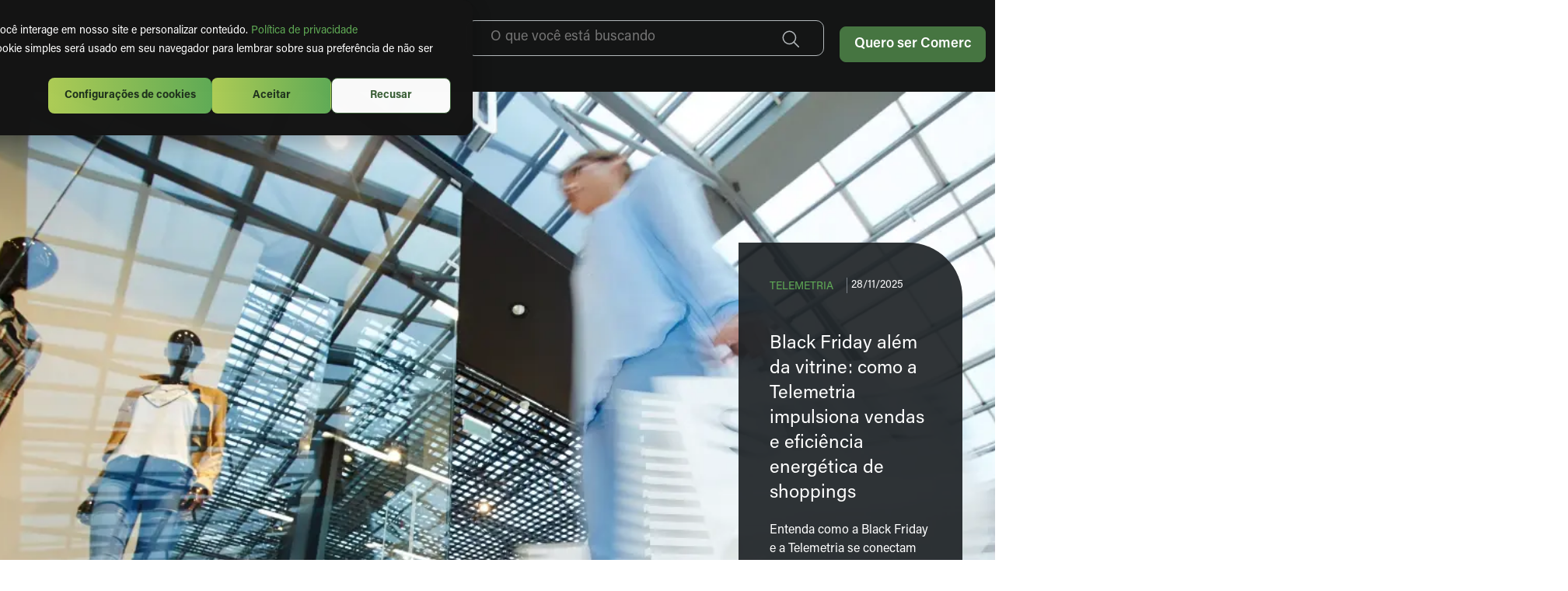

--- FILE ---
content_type: text/html; charset=UTF-8
request_url: https://www.comerc.com.br/panorama
body_size: 26186
content:
<html lang="pt-BR"><head><title>Blog Comerc Energia - Artigos e Notícias</title>
<!--
    templateType: blog_listing
    isAvailableForNewContent: true
    label: Blog listing
-->

    <meta charset="utf-8">
    <title>Panorama Comerc - Informações sobre Energia</title>
    <meta name="description" content="Fique por dentro das principais notícias do setor elétrico. Acompanhe análises, mudanças regulatórias e tendências do mercado de energia no Brasil.">

    
      <link rel="shortcut icon" href="https://www.comerc.com.br/hubfs/Hub-assets/img/logomark-32.png">
    

    <!--link rel="preconnect" href="https://fonts.googleapis.com">
    <link rel="preconnect" href="https://fonts.gstatic.com" crossorigin>
    <link href="https://fonts.googleapis.com/css2?family=Exo+2:ital,wght@0,100..900;1,100..900&display=swap" rel="stylesheet"-->
    <meta name="viewport" content="width=device-width, initial-scale=1">

    <script src="/hs/hsstatic/jquery-libs/static-1.4/jquery/jquery-1.11.2.js"></script>
<script src="/hs/hsstatic/jquery-libs/static-1.4/jquery-migrate/jquery-migrate-1.2.1.js"></script>
<script>hsjQuery = window['jQuery'];</script>
    <meta property="og:description" content="Fique por dentro das principais notícias do setor elétrico. Acompanhe análises, mudanças regulatórias e tendências do mercado de energia no Brasil.">
    <meta property="og:title" content="Panorama Comerc - Informações sobre Energia">
    <meta name="twitter:description" content="Fique por dentro das principais notícias do setor elétrico. Acompanhe análises, mudanças regulatórias e tendências do mercado de energia no Brasil.">
    <meta name="twitter:title" content="Panorama Comerc - Informações sobre Energia">

    

    
  <script id="hs-search-input__valid-content-types" type="application/json">
    [
      
        "SITE_PAGE",
      
        "LANDING_PAGE",
      
        "BLOG_POST",
      
        "LISTING_PAGE",
      
        "KNOWLEDGE_ARTICLE",
      
        "HS_CASE_STUDY"
      
    ]
  </script>


		<link rel="preload" as="image" href="https://www.comerc.com.br/hs-fs/hubfs/black-friday-e-telemetria-1.webp?length=1920&amp;name=black-friday-e-telemetria-1.webp">
	
    <style>
a.cta_button{-moz-box-sizing:content-box !important;-webkit-box-sizing:content-box !important;box-sizing:content-box !important;vertical-align:middle}.hs-breadcrumb-menu{list-style-type:none;margin:0px 0px 0px 0px;padding:0px 0px 0px 0px}.hs-breadcrumb-menu-item{float:left;padding:10px 0px 10px 10px}.hs-breadcrumb-menu-divider:before{content:'›';padding-left:10px}.hs-featured-image-link{border:0}.hs-featured-image{float:right;margin:0 0 20px 20px;max-width:50%}@media (max-width: 568px){.hs-featured-image{float:none;margin:0;width:100%;max-width:100%}}.hs-screen-reader-text{clip:rect(1px, 1px, 1px, 1px);height:1px;overflow:hidden;position:absolute !important;width:1px}
</style>

<link rel="stylesheet" href="https://www.comerc.com.br/hubfs/hub_generated/template_assets/1/173898797974/1764193498103/template_blog.min.css">
<link class="hs-async-css" rel="preload" href="https://www.comerc.com.br/hubfs/hub_generated/template_assets/1/184042114965/1764193493915/template_new-brand.min.css" as="style" onload="this.onload=null;this.rel='stylesheet'">
<noscript><link rel="stylesheet" href="https://www.comerc.com.br/hubfs/hub_generated/template_assets/1/184042114965/1764193493915/template_new-brand.min.css"></noscript>
<link class="hs-async-css" rel="preload" href="https://www.comerc.com.br/hubfs/hub_generated/template_assets/1/184135830440/1764193499354/template_new-brand-shay.min.css" as="style" onload="this.onload=null;this.rel='stylesheet'">
<noscript><link rel="stylesheet" href="https://www.comerc.com.br/hubfs/hub_generated/template_assets/1/184135830440/1764193499354/template_new-brand-shay.min.css"></noscript>
<link rel="stylesheet" href="https://www.comerc.com.br/hubfs/hub_generated/template_assets/1/172089729148/1764193499099/template__layout.min.css">
<link rel="stylesheet" href="https://www.comerc.com.br/hubfs/hub_generated/template_assets/1/173858300062/1764193495607/template_header_blog.min.css">

<link href="https://cdn.jsdelivr.net/npm/select2@4.1.0-rc.0/dist/css/select2.min.css" rel="stylesheet">


  <style>
    #hs_cos_wrapper_menu_blog .selection { display:none !important; }

#hs_cos_wrapper_menu_blog #btAssuntos,
#hs_cos_wrapper_menu_blog #btAutores {
  cursor:pointer;
  text-align:center;
}

#hs_cos_wrapper_menu_blog #btAssuntos>span,
#hs_cos_wrapper_menu_blog #btAutores>span {
  background:url(https://www.comerc.com.br/hubfs/chevron-down-branco.png) right center no-repeat;
  padding-right:23px;
}

#hs_cos_wrapper_menu_blog #btAssuntos:hover>span,
#hs_cos_wrapper_menu_blog #btAutores:hover>span {
  color:#45D42E;
  background:url(https://www.comerc.com.br/hubfs/chevron-down-verde.png) right center no-repeat;
}

#hs_cos_wrapper_menu_blog .menuBlog {
  display:grid;
  grid-template-columns:1fr 1fr;
  padding-left:50px;
  padding-right:40px;
}

#hs_cos_wrapper_menu_blog .menuBlog span {
  color:#FFF;
  font-family:"Exo 2";
  font-size:18px;
  font-style:normal;
  font-weight:400;
  line-height:28px;
  text-align:center;
  padding-right:23px;
}

#hs_cos_wrapper_menu_blog .menuAssuntos,
#hs_cos_wrapper_menu_blog .menuAutores {
  display:flex;
  flex-direction:column;
  max-width:135px;
}

    .select2{height:1px;}
    .select2-results,.select2-search
    {
      background-color: #1A1F22!important;
      font-family: "Exo 2";
    }
    .select2-search--dropdown .select2-search__field
    {
      background-color: #1A1F22!important;
      font-family: "Exo 2";
      color:#FFFFFF;
    }
    .select2-container--default .select2-results__option--highlighted.select2-results__option--selectable
    {
      background-color:#141515!important;
      font-family: "Exo 2";
    }
    .select2-results__option
    {
      color:#FFFFFF!important;
      font-family: "Exo 2";
    }
  </style>



<style>
  .hs-search-field {
    position: relative;
    padding: 0;
  }
  .hs-search-field__input {
    box-sizing: border-box;
    width: 100%;
  }
  .hs-search-field__bar button svg {
    height: 10px;
  }
  .hs-search-field__suggestions {
    margin: 0;
    padding: 0;
    list-style: none;
  }
  .hs-search-field--open .hs-search-field__suggestions {
    border: 1px solid #000;
  }
  .hs-search-field__suggestions li {
    display: block;
    margin: 0;
    padding: 0;
  }
  .hs-search-field__suggestions #results-for {
    font-weight: bold;
  }
  .hs-search-field__suggestions a,
  .hs-search-field__suggestions #results-for {
    display: block;
  }
  .hs-search-field__suggestions a:hover,
  .hs-search-field__suggestions a:focus {
    background-color: rgba(0, 0, 0, 0.1);
    outline: none;
  }
</style>


<style>
  #hs_cos_wrapper_btquerosercomerc .container_botao_padrao {
  display:flex;
  align-items:center;
  justify-content:LEFT;
}

#hs_cos_wrapper_btquerosercomerc .container_botao_padrao a.estilo1 {
  background:linear-gradient(90deg,#45D42E 0%,#45D42E 100%);
  display:inline-flex;
  line-height:44px;
  padding:0px 18px;
  justify-content:center;
  align-items:center;
  gap:8px;
  flex-shrink:0;
  border-radius:8px;
  box-shadow:0px 2px 1px 0px rgba(33,39,43,0.04);
  color:#0D2408;
  font-family:"source-sans-pro";
  font-size:18px;
  font-style:normal;
  font-weight:600;
  transition:0.3s all;
  text-decoration:none;
}

#hs_cos_wrapper_btquerosercomerc .container_botao_padrao a.estilo1:hover { background:linear-gradient(90deg,#B5F216 0%,#45D42E 100%); }

#hs_cos_wrapper_btquerosercomerc .container_botao_padrao a.verde_md {
  background:linear-gradient(90deg,#45D42E 0%,#45D42E 100%);
  display:inline-flex;
  line-height:36px;
  padding:0px 16px;
  justify-content:center;
  align-items:center;
  gap:8px;
  flex-shrink:0;
  border-radius:8px;
  box-shadow:0px 2px 1px 0px rgba(33,39,43,0.04);
  color:#0D2408;
  font-family:"source-sans-pro";
  font-size:16px;
  font-style:normal;
  font-weight:600;
  transition:0.3s all;
  text-decoration:none;
}

#hs_cos_wrapper_btquerosercomerc .container_botao_padrao a.verde_md:hover { background:linear-gradient(90deg,#B5F216 0%,#45D42E 100%); }

#hs_cos_wrapper_btquerosercomerc .container_botao_padrao a.estilo2 {
  background:linear-gradient(90deg,transparent 0%,transparent 100%);
  display:inline-flex;
  line-height:44px;
  padding:0px 18px;
  justify-content:center;
  align-items:center;
  gap:8px;
  flex-shrink:0;
  border-radius:8px;
  border:1px solid #45D42E;
  box-shadow:0px 2px 1px 0px rgba(33,39,43,0.04);
  color:#45D42E;
  font-family:"source-sans-pro";
  font-size:18px;
  font-style:normal;
  font-weight:600;
  transition:0.3s all;
  text-decoration:none;
}

#hs_cos_wrapper_btquerosercomerc .container_botao_padrao a.estilo3 {
  background:linear-gradient(90deg,transparent 0%,transparent 100%);
  display:inline-flex;
  line-height:44px;
  justify-content:center;
  align-items:center;
  gap:8px;
  flex-shrink:0;
  border-radius:8px;
  border:none;
  color:#2E8C1F;
  font-family:"source-sans-pro";
  font-size:18px;
  font-style:normal;
  font-weight:600;
  transition:0.3s all;
  text-decoration:none;
}

#hs_cos_wrapper_btquerosercomerc .container_botao_padrao a.estilo2:hover {
  background:linear-gradient(90deg,#B5F216 0%,#45D42E 100%);
  border:1px solid;
  color:#2E8C1F;
}

#hs_cos_wrapper_btquerosercomerc .container_botao_padrao a.transparente_md {
  background:linear-gradient(90deg,transparent 0%,transparent 100%);
  display:inline-flex;
  line-height:36px;
  padding:0px 16px;
  justify-content:center;
  align-items:center;
  gap:8px;
  flex-shrink:0;
  border-radius:8px;
  border:1px solid #45D42E;
  box-shadow:0px 2px 1px 0px rgba(33,39,43,0.04);
  color:#45D42E;
  font-family:"source-sans-pro";
  font-size:16px;
  font-style:normal;
  font-weight:600;
  transition:0.3s all;
  text-decoration:none;
}

#hs_cos_wrapper_btquerosercomerc .container_botao_padrao a.transparente_md:hover {
  background:linear-gradient(90deg,#B5F216 0%,#45D42E 100%);
  background-size:cover;
  border:1px solid;
  color:#2E8C1F;
}

#hs_cos_wrapper_btquerosercomerc .container_botao_padrao a.estilo3:hover { color:#39B725; }

</style>


<style>
  #hs_cos_wrapper_menu_bt_blog li { list-style:none !important; }

#hs_cos_wrapper_menu_bt_blog ul { padding-inline-start:0px !important; }

#hs_cos_wrapper_menu_bt_blog .desktop ul:not(.hs-menu-children-wrapper) {
  display:flex;
  justify-content:space-between;
  align-items:center;
  padding-inline-start:0px !important;
}

#hs_cos_wrapper_menu_bt_blog .desktop li.hs-menu-depth-1>ul.hs-menu-children-wrapper {
  padding:60px 100px;
  padding-inline-start:100px !important;
  gap:28px 120px;
  background:#141515;
  min-width:382px;
  display:flex;
  flex-direction:column;
  position:absolute;
  visibility:hidden;
  margin-left:-250px;
  max-width:calc(100vw - 200px) !important;
}

#hs_cos_wrapper_menu_bt_blog .desktop li.hs-menu-depth-1.hs-item-has-children:hover>ul.hs-menu-children-wrapper { visibility:visible; }

#hs_cos_wrapper_menu_bt_blog .desktop li.hs-menu-depth-1:nth-child(1)>ul.hs-menu-children-wrapper {
  left:0;
  width:100%;
  max-width:1439px !important;
  display:grid;
  grid-template-columns:1fr 1fr 1fr 1fr;
  margin-left:calc(((100vw - 1639px)/2));
}

#hs_cos_wrapper_menu_bt_blog .desktop li.hs-menu-depth-1:nth-child(2)>ul.hs-menu-children-wrapper {
  left:0;
  width:100%;
  max-width:1239px !important;
  display:grid;
  grid-template-columns:1fr 1fr 1fr 1fr;
  margin-left:calc(((100vw - 1439px)/2));
}

#hs_cos_wrapper_menu_bt_blog .desktop li.hs-menu-depth-1:nth-child(3)>li.hs-menu-depth-2>ul.hs-menu-children-wrapper { gap:28px; }

#hs_cos_wrapper_menu_bt_blog .desktop li.hs-menu-depth-2>ul { display:block; }

#hs_cos_wrapper_menu_bt_blog .desktop li.hs-menu-depth-1,
#hs_cos_wrapper_menu_bt_blog .desktop li.hs-menu-depth-1 a {
  color:#FFF;
  font-family:"Exo 2";
  font-size:20px;
  font-style:normal;
  font-weight:500;
  line-height:30px;
  list-style:none;
  text-decoration:none;
}

#hs_cos_wrapper_menu_bt_blog .desktop li.hs-menu-depth-1.hs-item-has-children>a {
  padding-right:24px;
  background:url(https://www.comerc.com.br/hubfs/chevron-down.svg) right center no-repeat;
  background-position-y:10px;
}

#hs_cos_wrapper_menu_bt_blog .desktop li.hs-menu-depth-2,
#hs_cos_wrapper_menu_bt_blog li.hs-menu-depth-2 a,
#hs_cos_wrapper_menu_bt_blog li.hs-menu-depth-3,
#hs_cos_wrapper_menu_bt_blog li.hs-menu-depth-3 a {
  font-family:"Exo 2";
  font-size:18px;
  font-style:normal;
  font-weight:400;
  line-height:28px;
}

#hs_cos_wrapper_menu_bt_blog .desktop li.hs-menu-depth-2.hs-item-has-children>a { color:#45D42E; }

#hs_cos_wrapper_menu_bt_blog .desktop li.hs-menu-depth-1:last-child a {
  display:block;
  width:102px;
  line-height:40px;
  padding:8px 16px;
  justify-content:center;
  align-items:center;
  gap:8px;
  flex-shrink:0;
  color:#0D2408;
  font-family:"source-sans-pro";
  font-size:16px;
  font-style:normal;
  font-weight:600;
  line-height:24px;
  border-radius:8px;
  background:linear-gradient(90deg,#45D42E 0%,#45D42E 100%);
  box-shadow:0px 2px 1px 0px rgba(33,39,43,0.04);
  text-align:center;
  transition:0.3s all;
  display:block;
}

#hs_cos_wrapper_menu_bt_blog .desktop li.hs-menu-depth-1:last-child a:hover {
  background:linear-gradient(90deg,#B5F216 0%,#45D42E 100%);
  box-shadow:0px 2px 1px 0px rgba(33,39,43,0.04);
}

#hs_cos_wrapper_menu_bt_blog .secmobile { display:none; }

#hs_cos_wrapper_menu_bt_blog .menu.mobile {
  display:none;
  flex-direction:column;
  align-items:flex-end;
}

#hs_cos_wrapper_menu_bt_blog .secmobile {
  width:-webkit-fill-available;
  max-width:500px;
  height:calc(100vh - 60px);
  position:fixed;
  top:0;
  right:0;
  background:#141515;
  padding:26px 30px 30px 30px;
  overflow-y:scroll;
  z-index:9999;
}

#hs_cos_wrapper_menu_bt_blog .topomenumobile {
  display:flex;
  align-items:center;
  justify-content:space-between;
  margin-bottom:116px;
}

#hs_cos_wrapper_menu_bt_blog .menu.mobile li a {
  display:block;
  color:#FFF;
  font-family:"Exo 2";
  font-size:20px;
  font-style:normal;
  font-weight:400;
  line-height:30px;
  margin-bottom:40px;
  padding-bottom:18px;
  background:url(https://www.comerc.com.br/hubfs/seta-menumobile.svg) right center no-repeat;
  border-bottom:1px solid #424D56;
  text-decoration:none;
}

#hs_cos_wrapper_menu_bt_blog .menu.mobile ul.hs-menu-children-wrapper { display:none; }

#hs_cos_wrapper_menu_bt_blog .voltar-menu {
  display:block;
  padding-left:40px;
  color:#A1A6AB;
  font-family:"Exo 2";
  font-size:20px;
  font-style:normal;
  font-weight:400;
  line-height:30px;
  width:100px;
  background:url(https://www.comerc.com.br/hubfs/seta-voltar-menu.svg) left center no-repeat;
  margin-bottom:76px;
}

#hs_cos_wrapper_menu_bt_blog .menu.mobile .hs-menu-depth-1:last-child { display:none; }

#hs_cos_wrapper_menu_bt_blog .faleconosco {
  display:block;
  width:102px;
  line-height:40px;
  padding:8px 16px;
  justify-content:center;
  align-items:center;
  gap:8px;
  flex-shrink:0;
  color:#0D2408;
  font-family:"source-sans-pro";
  font-size:16px;
  font-style:normal;
  font-weight:600;
  line-height:24px;
  border-radius:8px;
  background:linear-gradient(90deg,#45D42E 0%,#45D42E 100%);
  box-shadow:0px 2px 1px 0px rgba(33,39,43,0.04);
  text-align:center;
  transition:0.3s all;
  display:block;
  text-decoration:none;
}

#hs_cos_wrapper_menu_bt_blog .faleconosco:hover {
  background:linear-gradient(90deg,#B5F216 0%,#45D42E 100%);
  box-shadow:0px 2px 1px 0px rgba(33,39,43,0.04);
}

#hs_cos_wrapper_menu_bt_blog .menugeralblog .botoes { padding-left:20px !important; }

@media screen and (max-width:1440px) {
  #hs_cos_wrapper_menu_bt_blog .desktop li.hs-menu-depth-1.hs-item-has-children:last-child>ul.hs-menu-children-wrapper { margin-left:-20vw !important; }

  #hs_cos_wrapper_menu_bt_blog .desktop li.hs-menu-depth-1.hs-item-has-children:nth-child(1)>ul.hs-menu-children-wrapper,
  #hs_cos_wrapper_menu_bt_blog .desktop li.hs-menu-depth-1.hs-item-has-children:nth-child(2)>ul.hs-menu-children-wrapper {
    max-width:80vw !important;
    margin-left:3vw !important;
  }
}

@media screen and (max-width:1024px) {
  #hs_cos_wrapper_menu_bt_blog .desktop li.hs-menu-depth-1>ul.hs-menu-children-wrapper { min-width:182px; }

  #hs_cos_wrapper_menu_bt_blog .desktop li.hs-menu-depth-1.hs-item-has-children:nth-child(1)>ul.hs-menu-children-wrapper,
  #hs_cos_wrapper_menu_bt_blog .desktop li.hs-menu-depth-1.hs-item-has-children:nth-child(2)>ul.hs-menu-children-wrapper {
    max-width:80vw !important;
    margin-left:0vw !important;
    gap:28px 80px !important;
  }

  #hs_cos_wrapper_menu_bt_blog .desktop li.hs-menu-depth-1.hs-item-has-children>a {
    padding-right:16px;
    background-position-y:7px;
    background-size:12px;
    font-size:14px;
  }

  #hs_cos_wrapper_menu_bt_blog .desktop li.hs-menu-depth-1>a { font-size:14px; }
}

@media screen and (max-width:991px) {
  #hs_cos_wrapper_menu_bt_blog .desktop li.hs-menu-depth-1.hs-item-has-children:nth-child(1)>ul.hs-menu-children-wrapper,
  #hs_cos_wrapper_menu_bt_blog .desktop li.hs-menu-depth-1.hs-item-has-children:nth-child(2)>ul.hs-menu-children-wrapper {
    max-width:70vw !important;
    margin-left:4vw !important;
    gap:28px 30px !important;
  }

  #hs_cos_wrapper_menu_bt_blog .menu.mobile {
    display:flex;
    flex-direction:column;
    align-items:flex-end;
  }

  #hs_cos_wrapper_menu_bt_blog .topomenumobile>a,
  #hs_cos_wrapper_menu_bt_blog .botoes .container_botao_padrao { display:none !important; }

  #hs_cos_wrapper_menu_bt_blog .secmobile {
    max-width:700px !important;
    width:45% !important;
  }
}

@media screen and (max-width:768px) {
  #hs_cos_wrapper_menu_bt_blog .desktop { display:none; }

  #hs_cos_wrapper_menu_bt_blog .mobile { display:block; }

  #hs_cos_wrapper_menu_bt_blog .menu.mobile {
    display:flex;
    flex-direction:column;
    align-items:flex-end;
  }

  #hs_cos_wrapper_menu_bt_blog .topomenumobile>a,
  #hs_cos_wrapper_menu_bt_blog .botoes .container_botao_padrao { display:none !important; }

  #hs_cos_wrapper_menu_bt_blog .secmobile {
    max-width:700px !important;
    width:45% !important;
  }
}

</style>


<link rel="stylesheet" type="text/css" href="//cdn.jsdelivr.net/npm/slick-carousel@1.8.1/slick/slick.min.css">


<style>
  #hs_cos_wrapper_bloggeral_-module-2 .post {
  background-size:cover !important;
  width:100%;
  height:1060px;
  display:flex;
  align-items:center;
}

#hs_cos_wrapper_bloggeral_-module-2 .post .container {
  width:100%;
  max-width:1220px;
  margin:0 auto;
  display:flex;
  justify-content:flex-end;
}

#hs_cos_wrapper_bloggeral_-module-2 .post .card {
  border-radius:0px 70px 10px 0px;
  background:rgba(26,31,34,0.90);
  width:288px;
  padding:40px 40px 35px 40px;
}

#hs_cos_wrapper_bloggeral_-module-2 .post .tags span:not(.readminutes) {
  color:#45D42E;
  font-family:"Exo 2";
  font-size:14px;
  font-style:normal;
  font-weight:400;
  line-height:20px;
  text-transform:uppercase;
}

#hs_cos_wrapper_bloggeral_-module-2 .post .tags { margin-bottom:47px; }

#hs_cos_wrapper_bloggeral_-module-2 .post h2 {
  margin:0;
  margin-bottom:20px;
  max-width:262px;
  color:#FFF;
  font-family:"Exo 2";
  font-size:24px;
  font-style:normal;
  font-weight:400;
  line-height:32px;
}

#hs_cos_wrapper_bloggeral_-module-2 .post p {
  color:#FFF;
  font-family:"Exo 2";
  font-size:16px;
  font-style:normal;
  font-weight:400;
  line-height:24px;
  margin:0;
  margin-bottom:39px;
}

#hs_cos_wrapper_bloggeral_-module-2 .post a {
  text-decoration:none;
  color:#45D42E;
  font-family:"source-sans-pro";
  font-size:18px;
  font-style:normal;
  font-weight:600;
  line-height:28px;
  transition:0.3s all;
}

#hs_cos_wrapper_bloggeral_-module-2 .post a:hover { color:#2E8C1F; }

#hs_cos_wrapper_bloggeral_-module-2 .controles {
  width:100%;
  display:flex;
  gap:25px;
  align-items:center;
  margin-top:42px;
}

#hs_cos_wrapper_bloggeral_-module-2 .linhacontrole {
  height:1px;
  background:#7B8289;
  width:calc(100% - 100px);
}

#hs_cos_wrapper_bloggeral_-module-2 .sepminutes {
  width:1px;
  height:20px;
  background:var(--color-gray-600,#7B8289);
  display:inlinea;
  margin-left:13px;
  margin-right:5px;
}

#hs_cos_wrapper_bloggeral_-module-2 .readminutes {
  display:inline-flex;
  color:#F6F6F7;
  font-family:"Exo 2";
  font-size:14px;
  font-style:normal;
  font-weight:400;
  line-height:20px;
  position:relative;
  top:5px;
}

#hs_cos_wrapper_bloggeral_-module-2 .readminutes img { margin-right:6px; }

#hs_cos_wrapper_bloggeral_-module-2 .slick-arrow { display:none !important; }

@media screen and (max-width:768px) {
  #hs_cos_wrapper_bloggeral_-module-2 .post {
    align-items:flex-end;
    height:930px;
    background-position-y:-20px !important;
  }

  #hs_cos_wrapper_bloggeral_-module-2 .post .container {
    justify-content:center;
    align-items:flex-end;
  }

  #hs_cos_wrapper_bloggeral_-module-2 .post .card {
    position:relative;
    z-index:9;
  }

  #hs_cos_wrapper_bloggeral_-module-2 .slick-list { margin-bottom:-20px; }
}

</style>


<style>
  #hs_cos_wrapper_bloggeral_-module-5 .tags_principais_blog {
  display:grid;
  grid-template-columns:repeat(5,1fr);
  gap:30px;
}

#hs_cos_wrapper_bloggeral_-module-5 .tags_principais_blog.mobile { display:none; }

#hs_cos_wrapper_bloggeral_-module-5 .card_tag {
  border-radius:0px 70px 10px 0px;
  background-color:#1A1F22;
  padding:50px 37px 68px 31px;
  border:1px solid transparent;
  transition:0.3s all;
  text-decoration:none;
  background-image:url(https://www.comerc.com.br/hubfs/seta_link_cinza.svg);
  background-position:right bottom;
  background-position-x:calc(100% - 23px);
  background-position-y:calc(100% - 23px);
  background-repeat:no-repeat;
}

#hs_cos_wrapper_bloggeral_-module-5 .card_tag:hover {
  background-image:url(https://www.comerc.com.br/hubfs/seta_link_verde.svg);
  border-color:#38B026;
}

#hs_cos_wrapper_bloggeral_-module-5 .card_tag img { margin-bottom:15px; }

#hs_cos_wrapper_bloggeral_-module-5 .card_tag h4 {
  margin:0;
  color:#FFF;
  font-family:"Exo 2";
  font-size:20px;
  font-style:normal;
  font-weight:400;
  line-height:30px;
}

#hs_cos_wrapper_bloggeral_-module-5 .card_tag h4:first-letter { text-transform:uppercase; }

@media screen and (max-width:1200px) {
  #hs_cos_wrapper_bloggeral_-module-5 .tags_principais_blog { grid-template-columns:repeat(3,1fr); }
}

@media screen and (max-width:768px) {
  #hs_cos_wrapper_bloggeral_-module-5 .tags_principais_blog.desktop { display:none; }

  #hs_cos_wrapper_bloggeral_-module-5 .tags_principais_blog.mobile { display:block; }

  #hs_cos_wrapper_bloggeral_-module-5 .slick-arrow { display:none !important; }

  #hs_cos_wrapper_bloggeral_-module-5 .slick-slide {
    width:145px;
    margin-right:30px;
  }

  #hs_cos_wrapper_bloggeral_-module-5 .slick-slide:last-child { margin-right:0px; }

  #hs_cos_wrapper_bloggeral_-module-5 .slick-track { display:flex !important; }

  #hs_cos_wrapper_bloggeral_-module-5 .card_tag h4 { max-width:157px; }

  #hs_cos_wrapper_bloggeral_-module-5 .slick-slide { height:inherit !important; }
}

</style>


<style>
  #hs_cos_wrapper_bloggeral_-module-6 .tres_posts_tags {
  display:grid;
  grid-template-columns:2fr 1fr 1fr;
  gap:30px;
}

#hs_cos_wrapper_bloggeral_-module-6 .post.primeiro .imagem {
  width:100%;
  border-radius:10px;
  margin-bottom:20px;
  height:402px;
  background-size:cover;
}

#hs_cos_wrapper_bloggeral_-module-6 .post:not(.primeiro) .imagem {
  width:100%;
  border-radius:10px;
  margin-bottom:20px;
  height:315px;
  background-size:cover;
}

#hs_cos_wrapper_bloggeral_-module-6 .post.primeiro h3 {
  margin:0;
  margin-bottom:21px;
  color:#FFF;
  font-family:"Exo 2";
  font-size:24px;
  font-style:normal;
  font-weight:400;
  line-height:32px;
}

#hs_cos_wrapper_bloggeral_-module-6 .post:not(.primeiro) h3 {
  margin:0;
  margin-bottom:21px;
  color:#FFF;
  font-family:"Exo 2";
  font-size:20px;
  font-style:normal;
  font-weight:400;
  line-height:30px;
}

#hs_cos_wrapper_bloggeral_-module-6 .post p {
  margin:0;
  color:#8E949A;
  font-family:"Exo 2";
  font-size:16px;
  font-style:normal;
  font-weight:400;
  line-height:24px;
  margin-bottom:44px;
}

#hs_cos_wrapper_bloggeral_-module-6 .post .tags span:not(.readminutes) {
  color:#45D42E;
  font-family:"Exo 2";
  font-size:14px;
  font-style:normal;
  font-weight:400;
  line-height:20px;
  text-transform:uppercase;
}

#hs_cos_wrapper_bloggeral_-module-6 .post .tags { margin-bottom:25px; }

#hs_cos_wrapper_bloggeral_-module-6 .sepminutes {
  width:1px;
  height:20px;
  background:var(--color-gray-600,#7B8289);
  display:inlinea;
  margin-left:13px;
  margin-right:5px;
}

#hs_cos_wrapper_bloggeral_-module-6 .readminutes {
  display:inline-flex;
  color:#F6F6F7;
  font-family:"Exo 2";
  font-size:14px;
  font-style:normal;
  font-weight:400;
  line-height:20px;
  position:relative;
  top:5px;
}

#hs_cos_wrapper_bloggeral_-module-6 .readminutes img { margin-right:6px; }

#hs_cos_wrapper_bloggeral_-module-6 .post a {
  text-decoration:none;
  color:#45D42E;
  font-family:"source-sans-pro";
  font-size:18px;
  font-style:normal;
  font-weight:600;
  line-height:28px;
  transition:0.3s all;
}

#hs_cos_wrapper_bloggeral_-module-6 .post a:hover { color:#2E8C1F; }

#hs_cos_wrapper_bloggeral_-module-6 .conteudo {
  border-left:1px solid #555F67;
  padding-left:19px;
  display:flex;
  flex-direction:column;
  justify-content:space-between;
}

#hs_cos_wrapper_bloggeral_-module-6 .post:not(.primeiro) .conteudo { height:calc(100% - 335px); }

#hs_cos_wrapper_bloggeral_-module-6 .post.primeiro .conteudo { height:calc(100% - 422px); }

@media screen and (max-width:768px) {
  #hs_cos_wrapper_bloggeral_-module-6 .tres_posts_tags { grid-template-columns:1fr; }

  #hs_cos_wrapper_bloggeral_-module-6 .post { padding-right:15px; }

  #hs_cos_wrapper_bloggeral_-module-6 .post.primeiro .imagem,
  #hs_cos_wrapper_bloggeral_-module-6 .post:not(.primeiro) .imagem { height:272px; }

  #hs_cos_wrapper_bloggeral_-module-6 .post.primeiro h3,
  #hs_cos_wrapper_bloggeral_-module-6 .post:not(.primeiro) h3 {
    color:#FFF;
    font-family:"Exo 2";
    font-size:20px;
    font-style:normal;
    font-weight:400;
    line-height:30px;
  }

  #hs_cos_wrapper_bloggeral_-module-6 .post.primeiro .conteudo,
  #hs_cos_wrapper_bloggeral_-module-6 .post:not(.primeiro) .conteudo { height:auto; }
}

</style>


<style>
  #hs_cos_wrapper_bloggeral_-module-8 .imagemdestacada {
  width:81%;
  height:860px;
  background-size:cover !important;
  border-radius:10px;
  aspect-ratio:100/86;
  object-fit:cover;
}

#hs_cos_wrapper_bloggeral_-module-8 .slider_topo_blog.mobile { display:none; }

#hs_cos_wrapper_bloggeral_-module-8 .post {
  background-size:cover !important;
  width:100%;
  height:1060px;
  display:flex;
  align-items:center;
}

#hs_cos_wrapper_bloggeral_-module-8 .post .container {
  width:100%;
  max-width:1220px;
  margin:0 auto;
  display:flex;
  justify-content:flex-end;
}

#hs_cos_wrapper_bloggeral_-module-8 .post .card {
  border-radius:0px 70px 10px 0px;
  background:#ECEDEE;
  width:288px;
  padding:40px 40px 35px 40px;
  position:relative;
  left:-215px;
}

#hs_cos_wrapper_bloggeral_-module-8 .post .tags span:not(.readminutes) {
  color:#45D42E;
  font-family:"Exo 2";
  font-size:14px;
  font-style:normal;
  font-weight:400;
  line-height:20px;
  text-transform:uppercase;
}

#hs_cos_wrapper_bloggeral_-module-8 .post .tags { margin-bottom:47px; }

#hs_cos_wrapper_bloggeral_-module-8 .post h3 {
  margin:0;
  margin-bottom:20px;
  max-width:262px;
  color:#555F67;
  font-family:"Exo 2";
  font-size:24px;
  font-style:normal;
  font-weight:400;
  line-height:32px;
}

#hs_cos_wrapper_bloggeral_-module-8 .post p {
  color:#555F67;
  font-family:"Exo 2";
  font-size:16px;
  font-style:normal;
  font-weight:400;
  line-height:24px;
  margin:0;
  margin-bottom:39px;
}

#hs_cos_wrapper_bloggeral_-module-8 .post a {
  text-decoration:none;
  color:#45D42E;
  font-family:"source-sans-pro";
  font-size:18px;
  font-style:normal;
  font-weight:600;
  line-height:28px;
  transition:0.3s all;
}

#hs_cos_wrapper_bloggeral_-module-8 .post a:hover { color:#2E8C1F; }

#hs_cos_wrapper_bloggeral_-module-8 .controles {
  width:100%;
  display:flex;
  gap:25px;
  align-items:center;
  margin-top:42px;
}

#hs_cos_wrapper_bloggeral_-module-8 .linhacontrole {
  height:1px;
  background:#7B8289;
  width:calc(100% - 100px);
}

#hs_cos_wrapper_bloggeral_-module-8 .sepminutes {
  width:1px;
  height:20px;
  background:var(--color-gray-600,#7B8289);
  display:inlinea;
  margin-left:13px;
  margin-right:5px;
}

#hs_cos_wrapper_bloggeral_-module-8 .readminutes {
  display:inline-flex;
  color:#687178;
  font-family:"Exo 2";
  font-size:14px;
  font-style:normal;
  font-weight:400;
  line-height:20px;
  position:relative;
  top:5px;
}

#hs_cos_wrapper_bloggeral_-module-8 .readminutes img { margin-right:6px; }

#hs_cos_wrapper_bloggeral_-module-8 .slick-arrow { display:none !important; }

@media screen and (max-width:768px) {
  #hs_cos_wrapper_bloggeral_-module-8 .slider_topo_blog.mobile { display:block; }

  #hs_cos_wrapper_bloggeral_-module-8 .slider_topo_blog.desktop { display:none; }

  #hs_cos_wrapper_bloggeral_-module-8 .imagemdestacada {
    width:100%;
    border-radius:0;
  }

  #hs_cos_wrapper_bloggeral_-module-8 .post .card { left:0; }

  #hs_cos_wrapper_bloggeral_-module-8 .post {
    align-items:flex-end;
    justify-content:center;
    height:930px;
    background-position-y:-20px !important;
  }

  #hs_cos_wrapper_bloggeral_-module-8 .post .card {
    position:relative;
    z-index:9;
  }

  #hs_cos_wrapper_bloggeral_-module-8 .slick-list { margin-bottom:-20px; }
}

</style>


<style>
  #hs_cos_wrapper_bloggeral_-module-12 .posts_recentes { padding-left:calc(50% - 720px); }

@media screen and (max-width:1440px) {
  #hs_cos_wrapper_bloggeral_-module-12 .posts_recentes { padding-left:15px; }
}

#hs_cos_wrapper_bloggeral_-module-12 .slick-arrow { display:none !important; }

#hs_cos_wrapper_bloggeral_-module-12 .slick-slide {
  margin-right:30px;
  width:33.3%;
  max-width:458px;
}

#hs_cos_wrapper_bloggeral_-module-12 .prevSlide,
#hs_cos_wrapper_bloggeral_-module-12 .nextSlide { cursor:pointer; }

#hs_cos_wrapper_bloggeral_-module-12 .slick-slide:last-child { margin-right:0; }

#hs_cos_wrapper_bloggeral_-module-12 .posts_recentes {
  display:flex;
  gap:30px;
}

#hs_cos_wrapper_bloggeral_-module-12 .posts_recentes a {
  display:block;
  border-radius:0px 0px 10px 10px;
  border:1px solid #45D32D;
  text-decoration:none;
  transition:0.3s all;
  width:100%;
}

#hs_cos_wrapper_bloggeral_-module-12 .posts_recentes a:hover { background:rgba(69,212,46,0.30); }

#hs_cos_wrapper_bloggeral_-module-12 .posts_recentes .imgpost {
  width:100%;
  height:214px;
  background-position:center;
  background-size:cover;
  background-repeat:no-repeat;
}

#hs_cos_wrapper_bloggeral_-module-12 .posts_recentes .post-title { padding:15px 34px 38px 34px; }

#hs_cos_wrapper_bloggeral_-module-12 .tags {
  color:#45D32D;
  font-family:"Exo 2";
  font-size:18px;
  font-style:normal;
  font-weight:400;
  line-height:28px;
  text-transform:uppercase;
  display:block;
  margin-bottom:4px;
}

#hs_cos_wrapper_bloggeral_-module-12 .posts_recentes .post-title h4 {
  color:#555F67;
  font-family:"Exo 2";
  font-size:24px;
  font-style:normal;
  font-weight:400;
  line-height:32px;
  margin:0;
}

#hs_cos_wrapper_bloggeral_-module-12 .posts_recentes p {
  margin:0;
  margin-top:14px;
  color:#555F67;
  font-family:"Exo 2";
  font-size:16px;
  font-style:normal;
  font-weight:400;
  line-height:24px;
}

#hs_cos_wrapper_bloggeral_-module-12 .controle_slider_posts {
  width:100%;
  display:none;
  justify-content:center;
}

#hs_cos_wrapper_bloggeral_-module-12 .controle_slider_posts .setas {
  width:72px;
  display:flex;
  justify-content:space-between;
}

#hs_cos_wrapper_bloggeral_-module-12 .controle_slider_posts .setas a { cursor:pointer; }

#hs_cos_wrapper_bloggeral_-module-12 .slick-track { display:flex !important; }

#hs_cos_wrapper_bloggeral_-module-12 .slick-slide { height:inherit !important; }

@media screen and (max-width:768px) {
  #hs_cos_wrapper_bloggeral_-module-12 .controle_slider_posts {
    margin-top:30px;
    width:100%;
    display:flex;
    justify-content:center;
  }

  #hs_cos_wrapper_bloggeral_-module-12 .slick-slide { margin-right:30px; }

  #hs_cos_wrapper_bloggeral_-module-12 .posts_recentes a { width:370px; }

  #hs_cos_wrapper_bloggeral_-module-12 .posts_recentes .post-title h4 {
    font-size:18px;
    line-height:28px;
  }
}

</style>


<style>
  #hs_cos_wrapper_bloggeral_-module-15 .container_botao_padrao {
  display:flex;
  align-items:center;
  justify-content:CENTER;
}

#hs_cos_wrapper_bloggeral_-module-15 .container_botao_padrao a.estilo1 {
  background:linear-gradient(90deg,#45D42E 0%,#45D42E 100%);
  display:inline-flex;
  line-height:44px;
  padding:0px 18px;
  justify-content:center;
  align-items:center;
  gap:8px;
  flex-shrink:0;
  border-radius:8px;
  box-shadow:0px 2px 1px 0px rgba(33,39,43,0.04);
  color:#0D2408;
  font-family:"source-sans-pro";
  font-size:18px;
  font-style:normal;
  font-weight:600;
  transition:0.3s all;
  text-decoration:none;
}

#hs_cos_wrapper_bloggeral_-module-15 .container_botao_padrao a.estilo1:hover { background:linear-gradient(90deg,#B5F216 0%,#45D42E 100%); }

#hs_cos_wrapper_bloggeral_-module-15 .container_botao_padrao a.verde_md {
  background:linear-gradient(90deg,#45D42E 0%,#45D42E 100%);
  display:inline-flex;
  line-height:36px;
  padding:0px 16px;
  justify-content:center;
  align-items:center;
  gap:8px;
  flex-shrink:0;
  border-radius:8px;
  box-shadow:0px 2px 1px 0px rgba(33,39,43,0.04);
  color:#0D2408;
  font-family:"source-sans-pro";
  font-size:16px;
  font-style:normal;
  font-weight:600;
  transition:0.3s all;
  text-decoration:none;
}

#hs_cos_wrapper_bloggeral_-module-15 .container_botao_padrao a.verde_md:hover { background:linear-gradient(90deg,#B5F216 0%,#45D42E 100%); }

#hs_cos_wrapper_bloggeral_-module-15 .container_botao_padrao a.estilo2 {
  background:linear-gradient(90deg,transparent 0%,transparent 100%);
  display:inline-flex;
  line-height:44px;
  padding:0px 18px;
  justify-content:center;
  align-items:center;
  gap:8px;
  flex-shrink:0;
  border-radius:8px;
  border:1px solid #45D42E;
  box-shadow:0px 2px 1px 0px rgba(33,39,43,0.04);
  color:#45D42E;
  font-family:"source-sans-pro";
  font-size:18px;
  font-style:normal;
  font-weight:600;
  transition:0.3s all;
  text-decoration:none;
}

#hs_cos_wrapper_bloggeral_-module-15 .container_botao_padrao a.estilo3 {
  background:linear-gradient(90deg,transparent 0%,transparent 100%);
  display:inline-flex;
  line-height:44px;
  justify-content:center;
  align-items:center;
  gap:8px;
  flex-shrink:0;
  border-radius:8px;
  border:none;
  color:#2E8C1F;
  font-family:"source-sans-pro";
  font-size:18px;
  font-style:normal;
  font-weight:600;
  transition:0.3s all;
  text-decoration:none;
}

#hs_cos_wrapper_bloggeral_-module-15 .container_botao_padrao a.estilo2:hover {
  background:linear-gradient(90deg,#B5F216 0%,#45D42E 100%);
  border:1px solid;
  color:#2E8C1F;
}

#hs_cos_wrapper_bloggeral_-module-15 .container_botao_padrao a.transparente_md {
  background:linear-gradient(90deg,transparent 0%,transparent 100%);
  display:inline-flex;
  line-height:36px;
  padding:0px 16px;
  justify-content:center;
  align-items:center;
  gap:8px;
  flex-shrink:0;
  border-radius:8px;
  border:1px solid #45D42E;
  box-shadow:0px 2px 1px 0px rgba(33,39,43,0.04);
  color:#45D42E;
  font-family:"source-sans-pro";
  font-size:16px;
  font-style:normal;
  font-weight:600;
  transition:0.3s all;
  text-decoration:none;
}

#hs_cos_wrapper_bloggeral_-module-15 .container_botao_padrao a.transparente_md:hover {
  background:linear-gradient(90deg,#B5F216 0%,#45D42E 100%);
  background-size:cover;
  border:1px solid;
  color:#2E8C1F;
}

#hs_cos_wrapper_bloggeral_-module-15 .container_botao_padrao a.estilo3:hover { color:#39B725; }

</style>


<style>
  #hs_cos_wrapper_bloggeral_-module-18 .container_botao_padrao {
  display:flex;
  align-items:center;
  justify-content:CENTER;
}

#hs_cos_wrapper_bloggeral_-module-18 .container_botao_padrao a.estilo1 {
  background:linear-gradient(90deg,#45D42E 0%,#45D42E 100%);
  display:inline-flex;
  line-height:44px;
  padding:0px 18px;
  justify-content:center;
  align-items:center;
  gap:8px;
  flex-shrink:0;
  border-radius:8px;
  box-shadow:0px 2px 1px 0px rgba(33,39,43,0.04);
  color:#0D2408;
  font-family:"source-sans-pro";
  font-size:18px;
  font-style:normal;
  font-weight:600;
  transition:0.3s all;
  text-decoration:none;
}

#hs_cos_wrapper_bloggeral_-module-18 .container_botao_padrao a.estilo1:hover { background:linear-gradient(90deg,#B5F216 0%,#45D42E 100%); }

#hs_cos_wrapper_bloggeral_-module-18 .container_botao_padrao a.verde_md {
  background:linear-gradient(90deg,#45D42E 0%,#45D42E 100%);
  display:inline-flex;
  line-height:36px;
  padding:0px 16px;
  justify-content:center;
  align-items:center;
  gap:8px;
  flex-shrink:0;
  border-radius:8px;
  box-shadow:0px 2px 1px 0px rgba(33,39,43,0.04);
  color:#0D2408;
  font-family:"source-sans-pro";
  font-size:16px;
  font-style:normal;
  font-weight:600;
  transition:0.3s all;
  text-decoration:none;
}

#hs_cos_wrapper_bloggeral_-module-18 .container_botao_padrao a.verde_md:hover { background:linear-gradient(90deg,#B5F216 0%,#45D42E 100%); }

#hs_cos_wrapper_bloggeral_-module-18 .container_botao_padrao a.estilo2 {
  background:linear-gradient(90deg,transparent 0%,transparent 100%);
  display:inline-flex;
  line-height:44px;
  padding:0px 18px;
  justify-content:center;
  align-items:center;
  gap:8px;
  flex-shrink:0;
  border-radius:8px;
  border:1px solid #45D42E;
  box-shadow:0px 2px 1px 0px rgba(33,39,43,0.04);
  color:#45D42E;
  font-family:"source-sans-pro";
  font-size:18px;
  font-style:normal;
  font-weight:600;
  transition:0.3s all;
  text-decoration:none;
}

#hs_cos_wrapper_bloggeral_-module-18 .container_botao_padrao a.estilo3 {
  background:linear-gradient(90deg,transparent 0%,transparent 100%);
  display:inline-flex;
  line-height:44px;
  justify-content:center;
  align-items:center;
  gap:8px;
  flex-shrink:0;
  border-radius:8px;
  border:none;
  color:#2E8C1F;
  font-family:"source-sans-pro";
  font-size:18px;
  font-style:normal;
  font-weight:600;
  transition:0.3s all;
  text-decoration:none;
}

#hs_cos_wrapper_bloggeral_-module-18 .container_botao_padrao a.estilo2:hover {
  background:linear-gradient(90deg,#B5F216 0%,#45D42E 100%);
  border:1px solid;
  color:#2E8C1F;
}

#hs_cos_wrapper_bloggeral_-module-18 .container_botao_padrao a.transparente_md {
  background:linear-gradient(90deg,transparent 0%,transparent 100%);
  display:inline-flex;
  line-height:36px;
  padding:0px 16px;
  justify-content:center;
  align-items:center;
  gap:8px;
  flex-shrink:0;
  border-radius:8px;
  border:1px solid #45D42E;
  box-shadow:0px 2px 1px 0px rgba(33,39,43,0.04);
  color:#45D42E;
  font-family:"source-sans-pro";
  font-size:16px;
  font-style:normal;
  font-weight:600;
  transition:0.3s all;
  text-decoration:none;
}

#hs_cos_wrapper_bloggeral_-module-18 .container_botao_padrao a.transparente_md:hover {
  background:linear-gradient(90deg,#B5F216 0%,#45D42E 100%);
  background-size:cover;
  border:1px solid;
  color:#2E8C1F;
}

#hs_cos_wrapper_bloggeral_-module-18 .container_botao_padrao a.estilo3:hover { color:#39B725; }

</style>


<style>
  #hs_cos_wrapper_bloggeral_-module-20 .tres_posts_tags {
  display:grid;
  grid-template-columns:3fr 1fr;
  gap:30px;
}

#hs_cos_wrapper_bloggeral_-module-20 .post.primeiro .imagem {
  width:100%;
  border-radius:10px;
  margin-bottom:20px;
  height:402px;
  background-size:cover;
}

#hs_cos_wrapper_bloggeral_-module-20 .post:not(.primeiro) .imagem {
  width:100%;
  border-radius:10px;
  margin-bottom:20px;
  height:315px;
  background-size:cover;
}

#hs_cos_wrapper_bloggeral_-module-20 .post.primeiro h3 {
  margin:0;
  margin-bottom:21px;
  color:#424D56;
  font-family:"Exo 2";
  font-size:24px;
  font-style:normal;
  font-weight:400;
  line-height:32px;
}

#hs_cos_wrapper_bloggeral_-module-20 .post:not(.primeiro) h3 {
  margin:0;
  margin-bottom:21px;
  color:#424D56;
  font-family:"Exo 2";
  font-size:20px;
  font-style:normal;
  font-weight:400;
  line-height:30px;
}

#hs_cos_wrapper_bloggeral_-module-20 .post.primeiro p { max-width:604px; }

#hs_cos_wrapper_bloggeral_-module-20 .post p {
  margin:0;
  color:#424D56;
  font-family:"Exo 2";
  font-size:16px;
  font-style:normal;
  font-weight:400;
  line-height:24px;
  margin-bottom:44px;
}

#hs_cos_wrapper_bloggeral_-module-20 .post .tags span:not(.readminutes) {
  color:#45D42E;
  font-family:"Exo 2";
  font-size:14px;
  font-style:normal;
  font-weight:400;
  line-height:20px;
  text-transform:uppercase;
}

#hs_cos_wrapper_bloggeral_-module-20 .post .tags { margin-bottom:25px; }

#hs_cos_wrapper_bloggeral_-module-20 .sepminutes {
  width:1px;
  height:20px;
  background:var(--color-gray-600,#7B8289);
  display:inlinea;
  margin-left:13px;
  margin-right:5px;
}

#hs_cos_wrapper_bloggeral_-module-20 .readminutes {
  display:inline-flex;
  color:#687178;
  font-family:"Exo 2";
  font-size:14px;
  font-style:normal;
  font-weight:400;
  line-height:20px;
  position:relative;
  top:5px;
}

#hs_cos_wrapper_bloggeral_-module-20 .readminutes img { margin-right:6px; }

#hs_cos_wrapper_bloggeral_-module-20 .post a {
  text-decoration:none;
  color:#45D42E;
  font-family:"source-sans-pro";
  font-size:18px;
  font-style:normal;
  font-weight:600;
  line-height:28px;
  transition:0.3s all;
}

#hs_cos_wrapper_bloggeral_-module-20 .post a:hover { color:#2E8C1F; }

#hs_cos_wrapper_bloggeral_-module-20 .conteudo {
  border-left:1px solid #B3B8BB;
  padding-left:19px;
  display:flex;
  flex-direction:column;
  justify-content:space-between;
}

#hs_cos_wrapper_bloggeral_-module-20 .post:not(.primeiro) .conteudo { height:calc(100% - 335px); }

#hs_cos_wrapper_bloggeral_-module-20 .post.primeiro .conteudo { height:calc(100% - 422px); }

</style>


<style>
  #hs_cos_wrapper_bloggeral_-module-22 .posts_recentes { padding-left:calc(50% - 720px); }

@media screen and (max-width:1440px) {
  #hs_cos_wrapper_bloggeral_-module-22 .posts_recentes { padding-left:15px; }
}

#hs_cos_wrapper_bloggeral_-module-22 h2 {
  color:#424D56;
  font-family:"Exo 2";
  font-size:36px;
  font-style:normal;
  font-weight:400;
  line-height:44px;
  letter-spacing:-0.72px;
  margin:0;
  margin-bottom:70px;
  padding-left:calc(50% - 720px);
}

@media screen and (max-width:1440px) {
  #hs_cos_wrapper_bloggeral_-module-22 h2 { padding-left:15px; }
}

#hs_cos_wrapper_bloggeral_-module-22 .slick-arrow { display:none !important; }

#hs_cos_wrapper_bloggeral_-module-22 .slick-slide {
  margin-right:30px;
  width:33.3%;
  max-width:458px;
}

#hs_cos_wrapper_bloggeral_-module-22 .prevSlide,
#hs_cos_wrapper_bloggeral_-module-22 .nextSlide { cursor:pointer; }

#hs_cos_wrapper_bloggeral_-module-22 .slick-slide:last-child { margin-right:0; }

#hs_cos_wrapper_bloggeral_-module-22 .posts_recentes {
  display:flex;
  gap:30px;
}

#hs_cos_wrapper_bloggeral_-module-22 .posts_recentes a {
  display:block;
  border-radius:0px 0px 10px 10px;
  border:1px solid #45D32D;
  text-decoration:none;
  transition:0.3s all;
  width:100%;
}

#hs_cos_wrapper_bloggeral_-module-22 .posts_recentes a:hover { background:rgba(69,212,46,0.30); }

#hs_cos_wrapper_bloggeral_-module-22 .posts_recentes .imgpost {
  width:100%;
  height:214px;
  background-position:center;
  background-size:cover;
  background-repeat:no-repeat;
}

#hs_cos_wrapper_bloggeral_-module-22 .posts_recentes .post-title { padding:15px 34px 38px 34px; }

#hs_cos_wrapper_bloggeral_-module-22 .tags {
  color:#45D32D;
  font-family:"Exo 2";
  font-size:18px;
  font-style:normal;
  font-weight:400;
  line-height:28px;
  text-transform:uppercase;
  display:block;
  margin-bottom:4px;
}

#hs_cos_wrapper_bloggeral_-module-22 .posts_recentes .post-title h4 {
  color:#555F67;
  font-family:"Exo 2";
  font-size:24px;
  font-style:normal;
  font-weight:400;
  line-height:32px;
  margin:0;
}

#hs_cos_wrapper_bloggeral_-module-22 .posts_recentes p {
  margin:0;
  margin-top:14px;
  color:#555F67;
  font-family:"Exo 2";
  font-size:16px;
  font-style:normal;
  font-weight:400;
  line-height:24px;
}

#hs_cos_wrapper_bloggeral_-module-22 .controle_slider_posts {
  width:100%;
  display:none;
  justify-content:center;
}

#hs_cos_wrapper_bloggeral_-module-22 .controle_slider_posts .setas {
  width:72px;
  display:flex;
  justify-content:space-between;
}

#hs_cos_wrapper_bloggeral_-module-22 .controle_slider_posts .setas a { cursor:pointer; }

#hs_cos_wrapper_bloggeral_-module-22 .slick-track { display:flex !important; }

#hs_cos_wrapper_bloggeral_-module-22 .slick-slide { height:inherit !important; }

@media screen and (max-width:768px) {
  #hs_cos_wrapper_bloggeral_-module-22 .controle_slider_posts {
    margin-top:30px;
    width:100%;
    display:flex;
    justify-content:center;
  }

  #hs_cos_wrapper_bloggeral_-module-22 .slick-slide { margin-right:30px; }

  #hs_cos_wrapper_bloggeral_-module-22 .posts_recentes a { width:370px; }

  #hs_cos_wrapper_bloggeral_-module-22 .posts_recentes .post-title h4 {
    font-size:18px;
    line-height:28px;
  }

  #hs_cos_wrapper_bloggeral_-module-22 h2 { padding-right:15px; }
}

</style>


<style>
  #hs_cos_wrapper_bloggeral_-module-25 .links_podcast_blog {
  display:flex;
  align-items:center;
  gap:25px;
}

</style>


<style>
  #hs_cos_wrapper_bloggeral_-module-30 .links_podcast_blog {
  display:flex;
  align-items:center;
  gap:25px;
}

</style>

<link rel="stylesheet" href="https://www.comerc.com.br/hubfs/hub_generated/template_assets/1/172491126963/1764193496554/template_footer.min.css">

  <style>
    #hs_cos_wrapper_footer_blog-module-2 .secForm_newsletter {
  display:flex;
  gap:30px;
  align-items:flex-start;
}

#hs_cos_wrapper_footer_blog-module-2 .secForm_newsletter h2 {
  color:#F6F6F7;
  font-family:"Exo 2";
  font-size:36px;
  font-style:normal;
  font-weight:400;
  line-height:44px;
  letter-spacing:-0.72px;
  margin:0;
  width:460px;
  margin-top:40px;
}

#hs_cos_wrapper_footer_blog-module-2 form {
  display:grid;
  grid-template-columns:37% 37% 26%;
  gap:0px 30px;
  color:#FFF;
  max-width:fit-content;
}

#hs_cos_wrapper_footer_blog-module-2 .hs_submit { order:3; }

#hs_cos_wrapper_footer_blog-module-2 .legal-consent-container {
  order:4;
  grid-column:span 3;
}

#hs_cos_wrapper_footer_blog-module-2 .formulario { width:calc(100% - 490px); }

#hs_cos_wrapper_footer_blog-module-2 form label {
  color:#F6F6F7;
  font-family:"Exo 2";
  font-size:14px;
  font-style:normal;
  font-weight:400;
  line-height:20px;
  display:block;
  margin-bottom:5px;
}

#hs_cos_wrapper_footer_blog-module-2 form input:not(.hs-button) {
  border-radius:10px;
  border:1px solid #F6F6F7;
  background:transparent;
  color:#8E949A;
  font-family:"Exo 2";
  font-size:18px;
  font-style:normal;
  font-weight:400;
  line-height:28px;
  padding:10px 30px;
  width:-webkit-fill-available;
}

#hs_cos_wrapper_footer_blog-module-2 form input:not(.hs-button):placeholder { opacity:1; }

#hs_cos_wrapper_footer_blog-module-2 form .hs-button {
  color:#45D32D;
  text-align:center;
  font-family:"Exo 2";
  font-size:22px;
  font-style:normal;
  font-weight:400;
  line-height:26px;
  padding:12px 35px 12px 30px;
  border:none;
  border-left:1px solid #F6F6F7;
  background:url(https://www.comerc.com.br/hubfs/seta-casdastrar.svg) right center no-repeat;
  background-position-y:19px;
  margin-top:25px;
}

#hs_cos_wrapper_footer_blog-module-2 .legal-consent-container ul {
  padding-inline-start:0px !important;
  margin-block-end:0 !important;
  margin-block-start:10px;
}

#hs_cos_wrapper_footer_blog-module-2 .legal-consent-container ul li { list-style:none; }

#hs_cos_wrapper_footer_blog-module-2 li label {
  display:grid;
  grid-template-columns:20px calc(100% - 20px);
  align-items:center;
}

#hs_cos_wrapper_footer_blog-module-2 li label span {
  display:flex;
  gap:8px;
}

#hs_cos_wrapper_footer_blog-module-2 li label span br { display:none; }

#hs_cos_wrapper_footer_blog-module-2 .legal-consent-container .hs-form-booleancheckbox-display>span { margin-left:7px; }

#hs_cos_wrapper_footer_blog-module-2 input[type="checkbox"] {
  -webkit-appearance:none;
  appearance:none;
  color:#FFF;
  width:16px !important;
  height:16px !important;
  border:1px solid #FFF;
  display:grid;
  place-content:center;
  padding:0 !important;
  border-radius:0 !important;
}

#hs_cos_wrapper_footer_blog-module-2 input[type="checkbox"]::before {
  content:"";
  width:12px !important;
  height:12px !important;
  transform:scale(0);
  transition:120ms transform ease-in-out;
  box-shadow:inset 16px 16px #FFF;
}

#hs_cos_wrapper_footer_blog-module-2 input[type="checkbox"]:checked::before { transform:scale(1); }

@media screen and (max-width:1200px) {
  #hs_cos_wrapper_footer_blog-module-2 form { display:block; }

  #hs_cos_wrapper_footer_blog-module-2 .hs_firstname { margin-bottom:10px; }
}

@media screen and (max-width:768px) {
  #hs_cos_wrapper_footer_blog-module-2 .secForm_newsletter { display:block; }

  #hs_cos_wrapper_footer_blog-module-2 .formulario { width:100%; }

  #hs_cos_wrapper_footer_blog-module-2 .secForm_newsletter h2 { width:auto; }
}

  </style>


  <style>
  #hs_cos_wrapper_footer_blog-module-3 hr {
  border:0 none;
  border-bottom-width:1px;
  border-bottom-style:solid;
  border-bottom-color:rgba(85,95,103,1.0);
  margin-left:auto;
  margin-right:auto;
  margin-top:10px;
  margin-bottom:10px;
  width:100%;
}

  </style>


  <style>
    #hs_cos_wrapper_footer_blog-module-6 .icones_sociais {
  display:flex;
  gap:33px;
  align-items:center;
}

  </style>


  <style>
    #hs_cos_wrapper_footer_blog-module-8 .link_icone_texto {
  display:flex;
  gap:12px;
  color:#45D32D;
  font-family:"Exo 2";
  font-size:20px;
  font-style:normal;
  font-weight:400;
  line-height:30px;
  text-decoration:none;
}

  </style>


<style>
  #hs_cos_wrapper_footer_blog-module-12 .container_fale_conosco_rodape {
  display:flex;
  gap:20px;
}

#hs_cos_wrapper_footer_blog-module-12 .container_fale_conosco_rodape a.estilo1 {
  background:linear-gradient(90deg,#45D42E 0%,#45D42E 100%);
  display:inline-flex;
  line-height:44px;
  padding:0px 18px;
  justify-content:center;
  align-items:center;
  gap:8px;
  flex-shrink:0;
  border-radius:8px;
  box-shadow:0px 2px 1px 0px rgba(33,39,43,0.04);
  color:#0D2408;
  font-family:"source-sans-pro";
  font-size:18px;
  font-style:normal;
  font-weight:600;
  transition:0.3s all;
  text-decoration:none;
}

#hs_cos_wrapper_footer_blog-module-12 .container_fale_conosco_rodape a.estilo1:hover { background:linear-gradient(90deg,#B5F216 0%,#45D42E 100%); }

#hs_cos_wrapper_footer_blog-module-12 .container_fale_conosco_rodape .whatsapp {
  padding:9px;
  border-radius:8px;
  border:1px solid #45D42E;
}

</style>


<style>
  #hs_cos_wrapper_footer_blog-module-14 li { list-style:none !important; }

#hs_cos_wrapper_footer_blog-module-14 ul { padding-inline-start:0px; }

#hs_cos_wrapper_footer_blog-module-14 .hs-menu-wrapper>ul {
  display:grid;
  grid-template-columns:33% 21% 12% 15% 19%;
}

#hs_cos_wrapper_footer_blog-module-14 li>a { text-decoration:none; }

#hs_cos_wrapper_footer_blog-module-14 li.hs-menu-depth-1>a {
  display:block;
  color:#FFF;
  font-family:"Exo 2";
  font-size:18px;
  font-style:normal;
  font-weight:600;
  line-height:28px;
  margin-bottom:23px;
}

#hs_cos_wrapper_footer_blog-module-14 li.hs-menu-depth-2>a,
#hs_cos_wrapper_footer_blog-module-14 li.hs-menu-depth-3>a {
  display:block;
  margin-bottom:6px;
}

#hs_cos_wrapper_footer_blog-module-14 li.hs-menu-depth-1:last-child {
  grid-column:span 5;
  display:flex;
  flex-direction:column;
  align-items:end;
  justify-content:end;
  margin-top:-100px;
}

#hs_cos_wrapper_footer_blog-module-14 li.hs-menu-depth-1:last-child a,
#hs_cos_wrapper_footer_blog-module-14 li.hs-menu-depth-1:last-child ul { width:19%; }

#hs_cos_wrapper_footer_blog-module-14 li.hs-menu-depth-1>ul.hs-menu-children-wrapper>li.hs-menu-depth-2>a,
#hs_cos_wrapper_footer_blog-module-14 li.hs-menu-depth-3>a,
#hs_cos_wrapper_footer_blog-module-14 li.hs-menu-depth-1:last-child>a {
  color:#FFF;
  font-family:"Exo 2";
  font-size:16px;
  font-style:normal;
  font-weight:400;
  line-height:24px;
}

#hs_cos_wrapper_footer_blog-module-14 li.hs-menu-depth-1:last-child>a { margin-bottom:0; }

#hs_cos_wrapper_footer_blog-module-14 li.hs-menu-depth-1:first-child>ul.hs-menu-children-wrapper>li.hs-menu-depth-2>a {
  color:#60ab56;
  font-family:"Exo 2";
  font-size:18px;
  font-style:normal;
  font-weight:400;
  line-height:28px;
}

#hs_cos_wrapper_footer_blog-module-14 li.hs-menu-depth-1:nth-child(2)>ul.hs-menu-children-wrapper>li.hs-menu-depth-2>a {
  color:#60ab56;
  font-family:"Exo 2";
  font-size:16px;
  font-style:normal;
  font-weight:400;
  line-height:24px;
}

#hs_cos_wrapper_footer_blog-module-14 ul.hs-menu-children-wrapper { margin-bottom:27px; }

#hs_cos_wrapper_footer_blog-module-14 li a {
  position:relative;
  z-index:9999;
}

#hs_cos_wrapper_footer_blog-module-14 .menu_rodape {
  position:relative;
  z-index:2;
}

@media screen and (max-width:1200px) {
  #hs_cos_wrapper_footer_blog-module-14 li.hs-menu-depth-1>ul.hs-menu-children-wrapper>li.hs-menu-depth-2>a,
  #hs_cos_wrapper_footer_blog-module-14 li.hs-menu-depth-3>a,
  #hs_cos_wrapper_footer_blog-module-14 li.hs-menu-depth-1:last-child>a { font-size:14px !important; }
}

@media screen and (max-width:1024px) {
  #hs_cos_wrapper_footer_blog-module-14 .menu_rodape { padding-left:30px; }
}

@media screen and (max-width:768px) {
  #hs_cos_wrapper_footer_blog-module-14 .hs-menu-wrapper>ul {
    display:flex;
    flex-wrap:wrap;
  }

  #hs_cos_wrapper_footer_blog-module-14 .menu_rodape { padding-left:0; }

  #hs_cos_wrapper_footer_blog-module-14 li.hs-menu-depth-1:nth-child(1),
  #hs_cos_wrapper_footer_blog-module-14 li.hs-menu-depth-1:nth-child(6) { width:100%; }

  #hs_cos_wrapper_footer_blog-module-14 li.hs-menu-depth-1:nth-child(2),
  #hs_cos_wrapper_footer_blog-module-14 li.hs-menu-depth-1:nth-child(3),
  #hs_cos_wrapper_footer_blog-module-14 li.hs-menu-depth-1:nth-child(4),
  #hs_cos_wrapper_footer_blog-module-14 li.hs-menu-depth-1:nth-child(5) { width:50%; }

  #hs_cos_wrapper_footer_blog-module-14 li.hs-menu-depth-1:nth-child(1) { order:1; }

  #hs_cos_wrapper_footer_blog-module-14 li.hs-menu-depth-1:nth-child(2) { order:2; }

  #hs_cos_wrapper_footer_blog-module-14 li.hs-menu-depth-1:nth-child(3) { order:4; }

  #hs_cos_wrapper_footer_blog-module-14 li.hs-menu-depth-1:nth-child(4) { order:3; }

  #hs_cos_wrapper_footer_blog-module-14 li.hs-menu-depth-1:nth-child(5) {
    order:5;
    margin-top:-130px;
  }

  #hs_cos_wrapper_footer_blog-module-14 li.hs-menu-depth-1:nth-child(6) { order:6; }

  #hs_cos_wrapper_footer_blog-module-14 li.hs-menu-depth-1:last-child a,
  #hs_cos_wrapper_footer_blog-module-14 li.hs-menu-depth-1:last-child ul { width:100%; }

  #hs_cos_wrapper_footer_blog-module-14 li.hs-menu-depth-1:last-child {
    display:block;
    margin-top:0;
  }
}

</style>

<!-- Editor Styles -->
<style id="hs_editor_style" type="text/css">
.bloggeral_-row-0-force-full-width-section > .row-fluid {
  max-width: none !important;
}
.bloggeral_-row-2-force-full-width-section > .row-fluid {
  max-width: none !important;
}
.bloggeral_-row-4-force-full-width-section > .row-fluid {
  max-width: none !important;
}
.bloggeral_-row-8-force-full-width-section > .row-fluid {
  max-width: none !important;
}
.bloggeral_-row-9-max-width-section-centering > .row-fluid {
  max-width: 1194px !important;
  margin-left: auto !important;
  margin-right: auto !important;
}
.bloggeral_-row-10-max-width-section-centering > .row-fluid {
  max-width: 1194px !important;
  margin-left: auto !important;
  margin-right: auto !important;
}
/* HubSpot Styles (default) */
.bloggeral_-row-1-padding {
  padding-top: 75px !important;
  padding-bottom: 134px !important;
  padding-left: 15px !important;
  padding-right: 15px !important;
}
.bloggeral_-row-1-background-layers {
  background-image: url('https://www.comerc.com.br/hubfs/raw_assets/public/Comerc%20Website%202024/css/images/blog/patternblog.png') !important;
  background-position: center center !important;
  background-size: cover !important;
  background-repeat: no-repeat !important;
}
.bloggeral_-row-2-background-layers {
  background-image: url('https://www.comerc.com.br/hubfs/raw_assets/public/Comerc%20Website%202024/css/images/blog/bg-slider2-blog.jpg') !important;
  background-position: center center !important;
  background-size: cover !important;
  background-repeat: no-repeat !important;
}
.bloggeral_-row-3-padding {
  padding-top: 140px !important;
  padding-bottom: 75px !important;
  padding-left: 15px !important;
  padding-right: 15px !important;
}
.bloggeral_-row-4-padding {
  padding-top: 0px !important;
  padding-bottom: 29px !important;
  padding-right: 0px !important;
}
.bloggeral_-row-5-padding {
  padding-top: 239px !important;
  padding-bottom: 161px !important;
  padding-left: 15px !important;
  padding-right: 15px !important;
}
.bloggeral_-row-5-hidden {
  display: block !important;
}
.bloggeral_-row-5-background-layers {
  background-image: url('https://www.comerc.com.br/hubfs/bg-19.png') !important;
  background-position: center center !important;
  background-size: cover !important;
  background-repeat: no-repeat !important;
}
.bloggeral_-row-6-margin {
  margin-top: 80px !important;
}
.bloggeral_-row-6-padding {
  padding-top: 124px !important;
  padding-bottom: 134px !important;
  padding-left: 15px !important;
  padding-right: 15px !important;
}
.bloggeral_-row-6-hidden {
  display: none !important;
}
.bloggeral_-row-6-background-layers {
  background-image: url('https://www.comerc.com.br/hubfs/raw_assets/public/Comerc%20Website%202024/css/images/blog/bg-ctablgmobile.jpg') !important;
  background-position: center center !important;
  background-size: cover !important;
  background-repeat: no-repeat !important;
}
.bloggeral_-row-7-padding {
  padding-top: 100px !important;
  padding-bottom: 170px !important;
  padding-left: 15px !important;
  padding-right: 15px !important;
}
.bloggeral_-row-7-hidden {
  display: block !important;
}
.bloggeral_-row-8-padding {
  padding-top: 0px !important;
  padding-bottom: 120px !important;
  padding-right: 0px !important;
}
.bloggeral_-row-9-padding {
  padding-top: 268px !important;
  padding-bottom: 328px !important;
  padding-left: 15px !important;
  padding-right: 15px !important;
}
.bloggeral_-row-9-hidden {
  display: block !important;
}
.bloggeral_-row-9-background-layers {
  background-image: url('https://www.comerc.com.br/hubfs/bg%20panorama%20v02.jpg') !important;
  background-position: left center !important;
  background-size: cover !important;
  background-repeat: no-repeat !important;
}
.bloggeral_-row-10-padding {
  padding-top: 90px !important;
  padding-bottom: 97px !important;
  padding-left: 15px !important;
  padding-right: 15px !important;
}
.bloggeral_-row-10-hidden {
  display: none !important;
}
.bloggeral_-row-10-background-layers {
  background-image: linear-gradient(rgba(246, 246, 247, 1), rgba(246, 246, 247, 1)) !important;
  background-position: left top !important;
  background-size: auto !important;
  background-repeat: no-repeat !important;
}
.bloggeral_-column-3-row-0-margin {
  margin-bottom: 55px !important;
}
.bloggeral_-column-3-row-1-margin {
  margin-bottom: 125px !important;
}
.bloggeral_-column-13-row-0-margin {
  margin-bottom: 50px !important;
}
.bloggeral_-column-16-row-0-margin {
  margin-bottom: 50px !important;
}
.bloggeral_-column-23-row-0-margin {
  margin-bottom: 50px !important;
}
.bloggeral_-column-27-row-1-margin {
  margin-bottom: 50px !important;
}
.footer_blog-row-0-padding {
  padding-top: 110px !important;
  padding-bottom: 0px !important;
  padding-left: 15px !important;
  padding-right: 15px !important;
}
.footer_blog-row-0-background-layers {
  background-image: linear-gradient(rgba(20, 21, 21, 1), rgba(20, 21, 21, 1)) !important;
  background-position: left top !important;
  background-size: auto !important;
  background-repeat: no-repeat !important;
}
.footer_blog-row-1-padding {
  padding-top: 0px !important;
  padding-bottom: 236px !important;
  padding-left: 15px !important;
  padding-right: 15px !important;
}
.footer_blog-row-1-background-layers {
  background-image: linear-gradient(rgba(20, 21, 21, 1), rgba(20, 21, 21, 1)) !important;
  background-position: left top !important;
  background-size: auto !important;
  background-repeat: no-repeat !important;
}
.footer_blog-column-1-row-0-margin {
  margin-bottom: 87px !important;
}
.footer_blog-column-1-row-1-margin {
  margin-bottom: 128px !important;
}
.footer_blog-column-4-row-0-margin {
  margin-bottom: 37px !important;
}
.footer_blog-column-4-row-1-margin {
  margin-bottom: 67px !important;
}
.footer_blog-column-4-row-2-margin {
  margin-bottom: 35px !important;
}
.footer_blog-column-4-row-3-margin {
  margin-bottom: 8px !important;
}
.footer_blog-column-4-row-4-margin {
  margin-bottom: 28px !important;
}
.footer_blog-column-4-row-5-margin {
  margin-bottom: 36px !important;
}
.footer_blog-column-4-row-6-margin {
  margin-bottom: 36px !important;
}
/* HubSpot Styles (mobile) */
@media (max-width: 767px) {
  .bloggeral_-row-1-padding {
    padding-top: 75px !important;
    padding-bottom: 134px !important;
    padding-left: 15px !important;
    padding-right: 0px !important;
  }
  .bloggeral_-row-5-hidden {
    display: none !important;
  }
  .bloggeral_-row-6-hidden {
    display: block !important;
  }
  .bloggeral_-row-7-hidden {
    display: none !important;
  }
  .bloggeral_-row-8-padding {
    padding-top: 88px !important;
    padding-bottom: 0px !important;
    padding-right: 0px !important;
  }
  .bloggeral_-row-9-hidden {
    display: none !important;
  }
  .bloggeral_-row-10-hidden {
    display: block !important;
  }
  .bloggeral_-column-27-row-0-margin {
    margin-bottom: 30px !important;
  }
  .footer_blog-column-1-row-0-margin {
    margin-bottom: 78px !important;
  }
  .footer_blog-column-1-row-1-margin {
    margin-bottom: 93px !important;
  }
  .footer_blog-column-4-row-7-margin {
    margin-bottom: 67px !important;
  }
}
</style>

    


    
<!--  Added by GoogleTagManager integration -->
<script>
var _hsp = window._hsp = window._hsp || [];
window.dataLayer = window.dataLayer || [];
function gtag(){dataLayer.push(arguments);}

var useGoogleConsentModeV2 = true;
var waitForUpdateMillis = 1000;



var hsLoadGtm = function loadGtm() {
    if(window._hsGtmLoadOnce) {
      return;
    }

    if (useGoogleConsentModeV2) {

      gtag('set','developer_id.dZTQ1Zm',true);

      gtag('consent', 'default', {
      'ad_storage': 'denied',
      'analytics_storage': 'denied',
      'ad_user_data': 'denied',
      'ad_personalization': 'denied',
      'wait_for_update': waitForUpdateMillis
      });

      _hsp.push(['useGoogleConsentModeV2'])
    }

    (function(w,d,s,l,i){w[l]=w[l]||[];w[l].push({'gtm.start':
    new Date().getTime(),event:'gtm.js'});var f=d.getElementsByTagName(s)[0],
    j=d.createElement(s),dl=l!='dataLayer'?'&l='+l:'';j.async=true;j.src=
    'https://www.googletagmanager.com/gtm.js?id='+i+dl;f.parentNode.insertBefore(j,f);
    })(window,document,'script','dataLayer','GTM-NS4H7ZL');

    window._hsGtmLoadOnce = true;
};

_hsp.push(['addPrivacyConsentListener', function(consent){
  if(consent.allowed || (consent.categories && consent.categories.analytics)){
    hsLoadGtm();
  }
}]);

</script>

<!-- /Added by GoogleTagManager integration -->


<!-- Google Tag Manager -->
<script>(function(w,d,s,l,i){w[l]=w[l]||[];w[l].push({'gtm.start':
new Date().getTime(),event:'gtm.js'});var f=d.getElementsByTagName(s)[0],
j=d.createElement(s),dl=l!='dataLayer'?'&l='+l:'';j.async=true;j.src=
'https://www.googletagmanager.com/gtm.js?id='+i+dl;f.parentNode.insertBefore(j,f);
})(window,document,'script','dataLayer','GTM-TVTTSCM');</script>
<!-- End Google Tag Manager -->

<!--<link rel="preload" as="style" onload="this.rel='stylesheet'" href="https://cdnjs.cloudflare.com/ajax/libs/font-awesome/5.15.2/css/all.min.css">-->
<meta name="facebook-domain-verification" content="v5skpm0w6p3pfe4ibhak6od68ejl78">
<meta name="google-site-verification" content="4b1hB_kfqRc9LiSPGy0DkG-fvlqAWUaxE5oHtUIjbpU">

<link rel="stylesheet" href="https://www.comerc.com.br/hubfs/hub_generated/template_assets/1/181773141927/1764193496434/template__cookies.min.css?v2">
<link rel="next" href="https://www.comerc.com.br/panorama/page/2">
<meta property="og:url" content="https://www.comerc.com.br/panorama">
<meta property="og:type" content="blog">
<meta name="twitter:card" content="summary">
<link rel="alternate" type="application/rss+xml" href="https://www.comerc.com.br/panorama/rss.xml">
<meta name="twitter:domain" content="www.comerc.com.br">
<script src="//platform.linkedin.com/in.js" type="text/javascript">
    lang: pt_BR
</script>

<meta http-equiv="content-language" content="pt-br">





<meta name="google-site-verification" content="4b1hB_kfqRc9LiSPGy0DkG-fvlqAWUaxE5oHtUIjbpU">
    <!--link rel="stylesheet" href="https://use.typekit.net/zhd8rga.css"-->
    
    

    <link rel="stylesheet" href="https://use.typekit.net/wdu1wlj.css">
    
    

<!-- 	LAIS PATCH Apr 9th 2025 	 -->
		<style>
			#btAssuntos, #btAutores {
				display: none !important;
			}
		</style>

  <meta name="generator" content="HubSpot"></head>
  <body class="comerc-vibra">
<!--  Added by GoogleTagManager integration -->
<noscript><iframe src="https://www.googletagmanager.com/ns.html?id=GTM-NS4H7ZL" height="0" width="0" style="display:none;visibility:hidden"></iframe></noscript>

<!-- /Added by GoogleTagManager integration -->


    <header>
      <div data-global-resource-path="Comerc Website 2024/partials/header_blog.html"><!-- Begin partial -->

<!-- End partial -->





<div class="menugeralblog">
  <div class="container">
    <div class="logo">
    <div id="hs_cos_wrapper_logo" class="hs_cos_wrapper hs_cos_wrapper_widget hs_cos_wrapper_type_module widget-type-logo" style="" data-hs-cos-general-type="widget" data-hs-cos-type="module">
  






















  
  <span id="hs_cos_wrapper_logo_hs_logo_widget" class="hs_cos_wrapper hs_cos_wrapper_widget hs_cos_wrapper_type_logo" style="" data-hs-cos-general-type="widget" data-hs-cos-type="logo"><a href="/panorama/" id="hs-link-logo_hs_logo_widget" style="border-width:0px;border:0px;"><img src="https://www.comerc.com.br/hs-fs/hubfs/Comerc-Panorama---Logo-Horizontal-FUNDO-ESCURO.png?width=232&amp;height=56&amp;name=Comerc-Panorama---Logo-Horizontal-FUNDO-ESCURO.png" class="hs-image-widget " height="56" style="height: auto;width:232px;border-width:0px;border:0px;" width="232" alt="Comerc-Panorama---Logo-Horizontal-FUNDO-ESCURO" title="Comerc-Panorama---Logo-Horizontal-FUNDO-ESCURO" srcset="https://www.comerc.com.br/hs-fs/hubfs/Comerc-Panorama---Logo-Horizontal-FUNDO-ESCURO.png?width=116&amp;height=28&amp;name=Comerc-Panorama---Logo-Horizontal-FUNDO-ESCURO.png 116w, https://www.comerc.com.br/hs-fs/hubfs/Comerc-Panorama---Logo-Horizontal-FUNDO-ESCURO.png?width=232&amp;height=56&amp;name=Comerc-Panorama---Logo-Horizontal-FUNDO-ESCURO.png 232w, https://www.comerc.com.br/hs-fs/hubfs/Comerc-Panorama---Logo-Horizontal-FUNDO-ESCURO.png?width=348&amp;height=84&amp;name=Comerc-Panorama---Logo-Horizontal-FUNDO-ESCURO.png 348w, https://www.comerc.com.br/hs-fs/hubfs/Comerc-Panorama---Logo-Horizontal-FUNDO-ESCURO.png?width=464&amp;height=112&amp;name=Comerc-Panorama---Logo-Horizontal-FUNDO-ESCURO.png 464w, https://www.comerc.com.br/hs-fs/hubfs/Comerc-Panorama---Logo-Horizontal-FUNDO-ESCURO.png?width=580&amp;height=140&amp;name=Comerc-Panorama---Logo-Horizontal-FUNDO-ESCURO.png 580w, https://www.comerc.com.br/hs-fs/hubfs/Comerc-Panorama---Logo-Horizontal-FUNDO-ESCURO.png?width=696&amp;height=168&amp;name=Comerc-Panorama---Logo-Horizontal-FUNDO-ESCURO.png 696w" sizes="(max-width: 232px) 100vw, 232px"></a></span>
</div>
    </div>
    <div class="menu_blog">
      <div id="hs_cos_wrapper_menu_blog" class="hs_cos_wrapper hs_cos_wrapper_widget hs_cos_wrapper_type_module" style="" data-hs-cos-general-type="widget" data-hs-cos-type="module">






<div class="menuBlog">
  <div class="menuAssuntos">
    <div id="btAssuntos"><span>Assuntos</span></div>
    <select id="selectAssuntos">
       
        <option value="https://www.comerc.com.br/panorama/tag/mercado-livre-de-energia">Mercado Livre de Energia</option>
      
        <option value="https://www.comerc.com.br/panorama/tag/eficiência-energética">Eficiência Energética</option>
      
        <option value="https://www.comerc.com.br/panorama/tag/energia">Energia</option>
      
        <option value="https://www.comerc.com.br/panorama/tag/sem-categoria">Sem categoria</option>
      
        <option value="https://www.comerc.com.br/panorama/tag/mercado-de-energia">Mercado de Energia</option>
      
        <option value="https://www.comerc.com.br/panorama/tag/gestão-de-energia">Gestão de Energia</option>
      
        <option value="https://www.comerc.com.br/panorama/tag/carousel">Carousel</option>
      
        <option value="https://www.comerc.com.br/panorama/tag/descarbonização">Descarbonização</option>
      
        <option value="https://www.comerc.com.br/panorama/tag/energia-renovável">Energia Renovável</option>
      
        <option value="https://www.comerc.com.br/panorama/tag/sustentabilidade-e-esg">Sustentabilidade e ESG</option>
      
        <option value="https://www.comerc.com.br/panorama/tag/mercado-de-gás-natural">Mercado de Gás Natural</option>
      
        <option value="https://www.comerc.com.br/panorama/tag/comerc-energia">Comerc Energia</option>
      
        <option value="https://www.comerc.com.br/panorama/tag/setor-de-energia">Setor de energia</option>
      
        <option value="https://www.comerc.com.br/panorama/tag/geração-de-energia">geração de energia</option>
      
        <option value="https://www.comerc.com.br/panorama/tag/energia-solar">Energia Solar</option>
      
        <option value="https://www.comerc.com.br/panorama/tag/energia-limpa">energia limpa</option>
      
        <option value="https://www.comerc.com.br/panorama/tag/abertura-do-mercado">Abertura do Mercado</option>
      
        <option value="https://www.comerc.com.br/panorama/tag/comerc">Comerc</option>
      
        <option value="https://www.comerc.com.br/panorama/tag/economia">Economia</option>
      
        <option value="https://www.comerc.com.br/panorama/tag/notícias-e-atualizações">Notícias e atualizações</option>
      
        <option value="https://www.comerc.com.br/panorama/tag/consumidor-livre">consumidor livre</option>
      
        <option value="https://www.comerc.com.br/panorama/tag/esg">ESG</option>
      
        <option value="https://www.comerc.com.br/panorama/tag/geração-solar">Geração Solar</option>
      
        <option value="https://www.comerc.com.br/panorama/tag/opinião">Opinião</option>
      
        <option value="https://www.comerc.com.br/panorama/tag/transição-energética">Transição energética</option>
      
        <option value="https://www.comerc.com.br/panorama/tag/irec">IREC</option>
      
        <option value="https://www.comerc.com.br/panorama/tag/institucional">Institucional</option>
      
        <option value="https://www.comerc.com.br/panorama/tag/mercado-livre-de-energia-varejista">Mercado Livre de Energia Varejista</option>
      
        <option value="https://www.comerc.com.br/panorama/tag/certificado">certificado</option>
      
        <option value="https://www.comerc.com.br/panorama/tag/consumidor-cativo">consumidor cativo</option>
      
        <option value="https://www.comerc.com.br/panorama/tag/conta-de-luz">conta de luz</option>
      
        <option value="https://www.comerc.com.br/panorama/tag/geradores-de-energia">geradores de energia</option>
      
        <option value="https://www.comerc.com.br/panorama/tag/telemetria">telemetria</option>
      
        <option value="https://www.comerc.com.br/panorama/tag/acl">ACL</option>
      
        <option value="https://www.comerc.com.br/panorama/tag/gestão-de-geradores">Gestão de Geradores</option>
      
        <option value="https://www.comerc.com.br/panorama/tag/vantagens">Vantagens</option>
      
        <option value="https://www.comerc.com.br/panorama/tag/bandeiras-tarifárias">bandeiras tarifárias</option>
      
        <option value="https://www.comerc.com.br/panorama/tag/consumidor-varejista">consumidor varejista</option>
      
        <option value="https://www.comerc.com.br/panorama/tag/energia-elétrica">energia elétrica</option>
      
        <option value="https://www.comerc.com.br/panorama/tag/portabilidade-da-conta-de-luz">portabilidade da conta de luz</option>
      
        <option value="https://www.comerc.com.br/panorama/tag/usinas">usinas</option>
      
        <option value="https://www.comerc.com.br/panorama/tag/consumo-de-energia">Consumo de energia</option>
      
        <option value="https://www.comerc.com.br/panorama/tag/créditos-de-carbono">Créditos de Carbono</option>
      
        <option value="https://www.comerc.com.br/panorama/tag/gestão-de-contratos">Gestão de contratos</option>
      
        <option value="https://www.comerc.com.br/panorama/tag/pld">PLD</option>
      
        <option value="https://www.comerc.com.br/panorama/tag/caldeiras-elétricas">caldeiras elétricas</option>
      
        <option value="https://www.comerc.com.br/panorama/tag/certificação-i-rec">certificação i-rec</option>
      
        <option value="https://www.comerc.com.br/panorama/tag/migração">migração</option>
      
        <option value="https://www.comerc.com.br/panorama/tag/neutralização-de-carbono">neutralização de carbono</option>
      
        <option value="https://www.comerc.com.br/panorama/tag/ambiente-de-contratação-livre">Ambiente de Contratação Livre</option>
      
        <option value="https://www.comerc.com.br/panorama/tag/demanda-de-energia">Demanda de energia</option>
      
        <option value="https://www.comerc.com.br/panorama/tag/gestão-estratégica">Gestão Estratégica</option>
      
        <option value="https://www.comerc.com.br/panorama/tag/gás-natural">Gás Natural</option>
      
        <option value="https://www.comerc.com.br/panorama/tag/redução-de-custos">Redução de Custos</option>
      
        <option value="https://www.comerc.com.br/panorama/tag/setor-elétrico-brasileiro">Setor elétrico brasileiro</option>
      
        <option value="https://www.comerc.com.br/panorama/tag/vibra-energia">Vibra Energia</option>
      
        <option value="https://www.comerc.com.br/panorama/tag/autoprodução-de-energia">autoprodução de energia</option>
      
        <option value="https://www.comerc.com.br/panorama/tag/fatura-de-energia">fatura de energia</option>
      
        <option value="https://www.comerc.com.br/panorama/tag/indice-comerc-energia">indice comerc energia</option>
      
        <option value="https://www.comerc.com.br/panorama/tag/meio-ambiente">meio ambiente</option>
      
        <option value="https://www.comerc.com.br/panorama/tag/planejamento-orçamentário">planejamento orçamentário</option>
      
        <option value="https://www.comerc.com.br/panorama/tag/preço-da-energia">preço da energia</option>
      
        <option value="https://www.comerc.com.br/panorama/tag/regulatório">regulatório</option>
      
        <option value="https://www.comerc.com.br/panorama/tag/artigos">Artigos</option>
      
        <option value="https://www.comerc.com.br/panorama/tag/base-de-clientes">Base de clientes</option>
      
        <option value="https://www.comerc.com.br/panorama/tag/comercialização-de-energia">Comercialização de Energia</option>
      
        <option value="https://www.comerc.com.br/panorama/tag/demanda-contratada">Demanda contratada</option>
      
        <option value="https://www.comerc.com.br/panorama/tag/epe">EPE</option>
      
        <option value="https://www.comerc.com.br/panorama/tag/gestão-e-eficiência-energética">Gestão e Eficiência Energética</option>
      
        <option value="https://www.comerc.com.br/panorama/tag/hidrogênio-verde">Hidrogênio Verde</option>
      
        <option value="https://www.comerc.com.br/panorama/tag/impacta">Impacta</option>
      
        <option value="https://www.comerc.com.br/panorama/tag/leilões-de-energia">Leilões de Energia</option>
      
        <option value="https://www.comerc.com.br/panorama/tag/mercado-livre-de-gás-natural">Mercado Livre de Gás Natural</option>
      
        <option value="https://www.comerc.com.br/panorama/tag/mercado-de-carbono">Mercado de Carbono</option>
      
        <option value="https://www.comerc.com.br/panorama/tag/mercado-de-curto-prazo">Mercado de Curto Prazo</option>
      
        <option value="https://www.comerc.com.br/panorama/tag/potencial-de-economia">Potencial de economia</option>
      
        <option value="https://www.comerc.com.br/panorama/tag/protocolo-ghg">Protocolo GHG</option>
      
        <option value="https://www.comerc.com.br/panorama/tag/redução-de-custo">Redução de Custo</option>
      
        <option value="https://www.comerc.com.br/panorama/tag/tecnologia-e-inovação">Tecnologia e Inovação</option>
      
        <option value="https://www.comerc.com.br/panorama/tag/trading-de-energia">Trading de Energia</option>
      
        <option value="https://www.comerc.com.br/panorama/tag/veículos-e-autopeças">Veículos e Autopeças</option>
      
        <option value="https://www.comerc.com.br/panorama/tag/emissão-de-gas">emissão de gas</option>
      
        <option value="https://www.comerc.com.br/panorama/tag/energia-eólica">energia eólica</option>
      
        <option value="https://www.comerc.com.br/panorama/tag/energia-livre">energia livre</option>
      
        <option value="https://www.comerc.com.br/panorama/tag/geração">geração</option>
      
        <option value="https://www.comerc.com.br/panorama/tag/geração-distribuída">geração distribuída</option>
      
        <option value="https://www.comerc.com.br/panorama/tag/gás-efeito-estufa">gás efeito estufa</option>
      
        <option value="https://www.comerc.com.br/panorama/tag/história-da-comerc">história da Comerc</option>
      
        <option value="https://www.comerc.com.br/panorama/tag/usinas-eólicas">usinas eólicas</option>
      
        <option value="https://www.comerc.com.br/panorama/tag/abeeólica">ABEEólica</option>
      
        <option value="https://www.comerc.com.br/panorama/tag/acr">ACR</option>
      
        <option value="https://www.comerc.com.br/panorama/tag/amônia-verde">Amônia Verde</option>
      
        <option value="https://www.comerc.com.br/panorama/tag/análise-de-fatura">Análise de Fatura</option>
      
        <option value="https://www.comerc.com.br/panorama/tag/ar-comprimido">Ar comprimido</option>
      
        <option value="https://www.comerc.com.br/panorama/tag/argentina">Argentina</option>
      
        <option value="https://www.comerc.com.br/panorama/tag/aumento-das-afluências">Aumento das afluências</option>
      
        <option value="https://www.comerc.com.br/panorama/tag/belo-monte">Belo Monte</option>
      
        <option value="https://www.comerc.com.br/panorama/tag/ccee">CCEE</option>
      
        <option value="https://www.comerc.com.br/panorama/tag/cidades-inteligentes">Cidades Inteligentes</option>
      
        <option value="https://www.comerc.com.br/panorama/tag/comerc-esco">Comerc ESCO</option>
      
        <option value="https://www.comerc.com.br/panorama/tag/comerc-solar">Comerc Solar</option>
      
        <option value="https://www.comerc.com.br/panorama/tag/copel">Copel</option>
      
        <option value="https://www.comerc.com.br/panorama/tag/crescimento">Crescimento</option>
      
        <option value="https://www.comerc.com.br/panorama/tag/cristopher-vlavianos">Cristopher Vlavianos</option>
      
        <option value="https://www.comerc.com.br/panorama/tag/crédito-de-carbono">Crédito de Carbono</option>
      
        <option value="https://www.comerc.com.br/panorama/tag/custo-marginal-da-operação">Custo Marginal da Operação</option>
      
        <option value="https://www.comerc.com.br/panorama/tag/custo-de-não-fazer">Custo de Não Fazer</option>
      
        <option value="https://www.comerc.com.br/panorama/tag/câmara-de-comercialização-de-energia-elétrica">Câmara de Comercialização de Energia Elétrica</option>
      
        <option value="https://www.comerc.com.br/panorama/tag/distribuidora">Distribuidora</option>
      
        <option value="https://www.comerc.com.br/panorama/tag/emissões-de-carbono">Emissões de Carbono</option>
      
        <option value="https://www.comerc.com.br/panorama/tag/empreendimentos-solares">Empreendimentos Solares</option>
      
        <option value="https://www.comerc.com.br/panorama/tag/empresa-de-pesquisa-energética">Empresa de Pesquisa Energética</option>
      
        <option value="https://www.comerc.com.br/panorama/tag/energia-solar-em-evidência">Energia solar em evidência</option>
      
        <option value="https://www.comerc.com.br/panorama/tag/fontes-incentivadas">Fontes incentivadas</option>
      
        <option value="https://www.comerc.com.br/panorama/tag/formação-do-preço-da-energia">Formação do preço da energia</option>
      
        <option value="https://www.comerc.com.br/panorama/tag/férias-coletivas">Férias coletivas</option>
      
        <option value="https://www.comerc.com.br/panorama/tag/gestão-de-cativo">Gestão de Cativo</option>
      
        <option value="https://www.comerc.com.br/panorama/tag/gestão-de-fatura">Gestão de Fatura</option>
      
        <option value="https://www.comerc.com.br/panorama/tag/horário-de-ponta">Horário de Ponta</option>
      
        <option value="https://www.comerc.com.br/panorama/tag/horário-de-verão">Horário de Verão</option>
      
        <option value="https://www.comerc.com.br/panorama/tag/hélio-valgas">Hélio Valgas</option>
      
        <option value="https://www.comerc.com.br/panorama/tag/ii-workshop-de-petróleo-da-unifesp">II Workshop de Petróleo da Unifesp</option>
      
        <option value="https://www.comerc.com.br/panorama/tag/importar-energia">Importar energia</option>
      
        <option value="https://www.comerc.com.br/panorama/tag/importação">Importação</option>
      
        <option value="https://www.comerc.com.br/panorama/tag/importação-de-energia">Importação de energia</option>
      
        <option value="https://www.comerc.com.br/panorama/tag/indicadores">Indicadores</option>
      
        <option value="https://www.comerc.com.br/panorama/tag/indústria-brasileira">Indústria brasileira</option>
      
        <option value="https://www.comerc.com.br/panorama/tag/investimento">Investimento</option>
      
        <option value="https://www.comerc.com.br/panorama/tag/investimentos-em-infraestrutura">Investimentos em infraestrutura</option>
      
        <option value="https://www.comerc.com.br/panorama/tag/leilão-de-energia-nova">Leilão de Energia Nova</option>
      
        <option value="https://www.comerc.com.br/panorama/tag/leilões">Leilões</option>
      
        <option value="https://www.comerc.com.br/panorama/tag/livro-comerc">Livro Comerc</option>
      
        <option value="https://www.comerc.com.br/panorama/tag/livro-comerc-energia">Livro Comerc Energia</option>
      
        <option value="https://www.comerc.com.br/panorama/tag/mme">MME</option>
      
        <option value="https://www.comerc.com.br/panorama/tag/mp998">MP998</option>
      
        <option value="https://www.comerc.com.br/panorama/tag/manaus">Manaus</option>
      
        <option value="https://www.comerc.com.br/panorama/tag/manufaturados">Manufaturados</option>
      
        <option value="https://www.comerc.com.br/panorama/tag/ministério-de-minas-e-energia">Ministério de Minas e Energia</option>
      
        <option value="https://www.comerc.com.br/panorama/tag/monitoramento-de-energia">Monitoramento de energia</option>
      
        <option value="https://www.comerc.com.br/panorama/tag/netzero">Netzero</option>
      
        <option value="https://www.comerc.com.br/panorama/tag/nordeste">Nordeste</option>
      
        <option value="https://www.comerc.com.br/panorama/tag/operação-estruturada">Operação Estruturada</option>
      
        <option value="https://www.comerc.com.br/panorama/tag/oscilação">Oscilação</option>
      
        <option value="https://www.comerc.com.br/panorama/tag/pld-semanal">PLD semanal</option>
      
        <option value="https://www.comerc.com.br/panorama/tag/pegada-de-carbono">Pegada de Carbono</option>
      
        <option value="https://www.comerc.com.br/panorama/tag/pico-de-geração-solar">Pico de Geração Solar</option>
      
        <option value="https://www.comerc.com.br/panorama/tag/planejamento-energético">Planejamento Energético</option>
      
        <option value="https://www.comerc.com.br/panorama/tag/produtor-de-energia">Produtor de Energia</option>
      
        <option value="https://www.comerc.com.br/panorama/tag/redução-do-preço-da-energia">Redução do Preço da Energia</option>
      
        <option value="https://www.comerc.com.br/panorama/tag/regulamentação">Regulamentação</option>
      
        <option value="https://www.comerc.com.br/panorama/tag/revisão-tarifária">Revisão tarifária</option>
      
        <option value="https://www.comerc.com.br/panorama/tag/swap">SWAP</option>
      
        <option value="https://www.comerc.com.br/panorama/tag/seca-histórica">Seca Histórica</option>
      
        <option value="https://www.comerc.com.br/panorama/tag/setor-industrial">Setor industrial</option>
      
        <option value="https://www.comerc.com.br/panorama/tag/sinerconsult">Sinerconsult</option>
      
        <option value="https://www.comerc.com.br/panorama/tag/sistema-interligado-nacional">Sistema Interligado Nacional</option>
      
        <option value="https://www.comerc.com.br/panorama/tag/são-joão-do-paracatu">São João do Paracatu</option>
      
        <option value="https://www.comerc.com.br/panorama/tag/teo">TEO</option>
      
        <option value="https://www.comerc.com.br/panorama/tag/teo-itaipu">TEO Itaipu</option>
      
        <option value="https://www.comerc.com.br/panorama/tag/tsa">TSA</option>
      
        <option value="https://www.comerc.com.br/panorama/tag/tecnologia-de-energia">Tecnologia de energia</option>
      
        <option value="https://www.comerc.com.br/panorama/tag/teresina">Teresina</option>
      
        <option value="https://www.comerc.com.br/panorama/tag/uruguai">Uruguai</option>
      
        <option value="https://www.comerc.com.br/panorama/tag/workshop-de-petróleo-da-unifesp">Workshop de Petróleo da Unifesp</option>
      
        <option value="https://www.comerc.com.br/panorama/tag/ações-práticas-eficiência-energética">ações práticas eficiência energética</option>
      
        <option value="https://www.comerc.com.br/panorama/tag/bipolo-xingú-estreito">bipolo Xingú – Estreito</option>
      
        <option value="https://www.comerc.com.br/panorama/tag/carga-de-energia">carga de energia</option>
      
        <option value="https://www.comerc.com.br/panorama/tag/eficiência-na-indústria">eficiência na indústria</option>
      
        <option value="https://www.comerc.com.br/panorama/tag/empresa-de-energia">empresa de energia</option>
      
        <option value="https://www.comerc.com.br/panorama/tag/energia-indústria">energia indústria</option>
      
        <option value="https://www.comerc.com.br/panorama/tag/estudos">estudos</option>
      
        <option value="https://www.comerc.com.br/panorama/tag/fontes-de-energia">fontes de energia</option>
      
        <option value="https://www.comerc.com.br/panorama/tag/geração-centralizada">geração centralizada</option>
      
        <option value="https://www.comerc.com.br/panorama/tag/iluminação">iluminação</option>
      
        <option value="https://www.comerc.com.br/panorama/tag/inteligência-artificial">inteligência artificial</option>
      
        <option value="https://www.comerc.com.br/panorama/tag/mercado-regulado-de-carbono">mercado regulado de carbono</option>
      
        <option value="https://www.comerc.com.br/panorama/tag/meteorologia">meteorologia</option>
      
        <option value="https://www.comerc.com.br/panorama/tag/motores">motores</option>
      
        <option value="https://www.comerc.com.br/panorama/tag/posto-de-combustíveis">posto de combustíveis</option>
      
        <option value="https://www.comerc.com.br/panorama/tag/precificação-de-energia">precificação de energia</option>
      
        <option value="https://www.comerc.com.br/panorama/tag/previsão-de-chuva">previsão de chuva</option>
      
        <option value="https://www.comerc.com.br/panorama/tag/solares">solares</option>
      
        <option value="https://www.comerc.com.br/panorama/tag/tarifa-de-energia">tarifa de energia</option>
      
        <option value="https://www.comerc.com.br/panorama/tag/tarifas-de-energia">tarifas de energia</option>
      
        <option value="https://www.comerc.com.br/panorama/tag/taxa-média">taxa média</option>
      
        <option value="https://www.comerc.com.br/panorama/tag/varejista">varejista</option>
      
        <option value="https://www.comerc.com.br/panorama/tag/índice-comerc-solar">Índice Comerc Solar</option>
      
    </select>
  </div>
  <div class="menuAutores">
    <div id="btAutores"><span>Autores</span></div>
    <select id="selectAutores">
      
        <option value="https://www.comerc.com.br/panorama/tag/comerc-energia">Comerc Energia</option>
      
    </select>
  </div>
</div>



</div>
    </div>
    <div class="pesquisa">
      
      <div id="hs_cos_wrapper_module_176168872005711" class="hs_cos_wrapper hs_cos_wrapper_widget hs_cos_wrapper_type_module" style="" data-hs-cos-general-type="widget" data-hs-cos-type="module">




  








<div class="hs-search-field">

    <div class="hs-search-field__bar">
      <form data-hs-do-not-collect="true" action="/hs-search-results">
        
        <input type="text" class="hs-search-field__input" name="term" autocomplete="off" aria-label="Search" placeholder="O que você está buscando">

        
          
            <input type="hidden" name="type" value="SITE_PAGE">
          
        
          
        
          
            <input type="hidden" name="type" value="BLOG_POST">
          
        
          
        
          
        
          
        

        
      </form>
    </div>
    <ul class="hs-search-field__suggestions"></ul>
</div>



</div>
    </div>
    <div class="botoes">
      <div id="hs_cos_wrapper_btquerosercomerc" class="hs_cos_wrapper hs_cos_wrapper_widget hs_cos_wrapper_type_module" style="" data-hs-cos-general-type="widget" data-hs-cos-type="module"><div class="container_botao_padrao">
  <a id="" class="estilo1  " href="/contato" title="Quero ser Comerc">Quero ser Comerc</a>
</div>
</div>
      <div id="hs_cos_wrapper_menu_bt_blog" class="hs_cos_wrapper hs_cos_wrapper_widget hs_cos_wrapper_type_module" style="" data-hs-cos-general-type="widget" data-hs-cos-type="module"><div id="menu_bt_blog" class="menu mobile">
  <span class="abre-menu"><img src="https://www.comerc.com.br/hubfs/iconemenumobile.svg" alt="ícone menu mobile"></span>
<div class="secmobile">
    <div class="topomenumobile">
    <a href="/"><img src="https://www.comerc.com.br/hs-fs/hubfs/logo-mobile.png?width=44&amp;height=44&amp;name=logo-mobile.png" alt="logo Comerc" width="44" height="44" srcset="https://www.comerc.com.br/hs-fs/hubfs/logo-mobile.png?width=22&amp;height=22&amp;name=logo-mobile.png 22w, https://www.comerc.com.br/hs-fs/hubfs/logo-mobile.png?width=44&amp;height=44&amp;name=logo-mobile.png 44w, https://www.comerc.com.br/hs-fs/hubfs/logo-mobile.png?width=66&amp;height=66&amp;name=logo-mobile.png 66w, https://www.comerc.com.br/hs-fs/hubfs/logo-mobile.png?width=88&amp;height=88&amp;name=logo-mobile.png 88w, https://www.comerc.com.br/hs-fs/hubfs/logo-mobile.png?width=110&amp;height=110&amp;name=logo-mobile.png 110w, https://www.comerc.com.br/hs-fs/hubfs/logo-mobile.png?width=132&amp;height=132&amp;name=logo-mobile.png 132w" sizes="(max-width: 44px) 100vw, 44px"></a>
    <span class="fechar-menu"><img src="https://www.comerc.com.br/hubfs/fecharmenumobile.svg" alt="logo Comerc"></span>
    </div>
    
    <span id="hs_cos_wrapper_menu_bt_blog_" class="hs_cos_wrapper hs_cos_wrapper_widget hs_cos_wrapper_type_menu" style="" data-hs-cos-general-type="widget" data-hs-cos-type="menu"><div id="hs_menu_wrapper_menu_bt_blog_" class="hs-menu-wrapper active-branch no-flyouts hs-menu-flow-horizontal" role="navigation" data-sitemap-name="default" data-menu-id="172093558798" aria-label="Navigation Menu">
 <ul role="menu" class="active-branch">
  <li class="hs-menu-item hs-menu-depth-1 hs-item-has-children" role="none"><a href="javascript:;" aria-haspopup="true" aria-expanded="false" role="menuitem">Soluções</a>
   <ul role="menu" class="hs-menu-children-wrapper">
    <li class="hs-menu-item hs-menu-depth-2 hs-item-has-children" role="none"><a href="https://www.comerc.com.br/mercado-livre-de-energia" role="menuitem">Mercado Livre</a>
     <ul role="menu" class="hs-menu-children-wrapper">
      <li class="hs-menu-item hs-menu-depth-3" role="none"><a href="https://www.comerc.com.br/mercado-livre-de-energia#migracao" role="menuitem">Migração para o Mercado livre</a></li>
      <li class="hs-menu-item hs-menu-depth-3" role="none"><a href="https://www.comerc.com.br/mercado-livre-de-energia#migracao" role="menuitem">Gestão para Consumidores</a></li>
      <li class="hs-menu-item hs-menu-depth-3" role="none"><a href="https://www.comerc.com.br/mercado-livre-de-energia#migracao" role="menuitem">Gestão para Geradores</a></li>
      <li class="hs-menu-item hs-menu-depth-3" role="none"><a href="https://www.comerc.com.br/mercado-livre-de-energia#migracao" role="menuitem">Gestão para Distribuidoras</a></li>
     </ul></li>
    <li class="hs-menu-item hs-menu-depth-2 hs-item-has-children" role="none"><a href="https://www.comerc.com.br/eficiencia-energetica" role="menuitem">Eficiência energética</a>
     <ul role="menu" class="hs-menu-children-wrapper">
      <li class="hs-menu-item hs-menu-depth-3" role="none"><a href="https://www.comerc.com.br/eficiencia-energetica#projetos" role="menuitem">Projetos de Eficiência</a></li>
      <li class="hs-menu-item hs-menu-depth-3" role="none"><a href="https://www.comerc.com.br/telemetria" role="menuitem">Telemetria</a></li>
      <li class="hs-menu-item hs-menu-depth-3" role="none"><a href="https://www.comerc.com.br/eficiencia-energetica#armazenamento" role="menuitem">Armazenamento de Energia</a></li>
     </ul></li>
    <li class="hs-menu-item hs-menu-depth-2 hs-item-has-children" role="none"><a href="https://www.comerc.com.br/energia-eletrica" role="menuitem">Energia Elétrica</a>
     <ul role="menu" class="hs-menu-children-wrapper">
      <li class="hs-menu-item hs-menu-depth-3" role="none"><a href="https://www.comerc.com.br/energia-eletrica#comercializacao" role="menuitem">Comercialização</a></li>
      <li class="hs-menu-item hs-menu-depth-3" role="none"><a href="https://www.comerc.com.br/energia-eletrica#parcerias" role="menuitem">Parcerias em geração de energia</a></li>
      <li class="hs-menu-item hs-menu-depth-3" role="none"><a href="https://www.comerc.com.br/energia-solar" role="menuitem">Assinatura de energia solar</a></li>
     </ul></li>
    <li class="hs-menu-item hs-menu-depth-2 hs-item-has-children" role="none"><a href="https://www.comerc.com.br/descarbonizacao" role="menuitem">Descarbonização</a>
     <ul role="menu" class="hs-menu-children-wrapper">
      <li class="hs-menu-item hs-menu-depth-3" role="none"><a href="https://www.comerc.com.br/descarbonizacao#irec" role="menuitem">I-REC e Créditos</a></li>
      <li class="hs-menu-item hs-menu-depth-3" role="none"><a href="https://www.comerc.com.br/descarbonizacao#jornada" role="menuitem">Jornada de Descarbonização</a></li>
     </ul></li>
   </ul></li>
  <li class="hs-menu-item hs-menu-depth-1 hs-item-has-children" role="none"><a href="javascript:;" aria-haspopup="true" aria-expanded="false" role="menuitem">Segmentos</a>
   <ul role="menu" class="hs-menu-children-wrapper">
    <li class="hs-menu-item hs-menu-depth-2" role="none"><a href="https://www.comerc.com.br/segmentos/industrias" role="menuitem">Indústria</a></li>
    <li class="hs-menu-item hs-menu-depth-2" role="none"><a href="https://www.comerc.com.br/segmentos/varejo" role="menuitem">Varejo</a></li>
    <li class="hs-menu-item hs-menu-depth-2" role="none"><a href="https://www.comerc.com.br/segmentos/residencias" role="menuitem">Residência</a></li>
    <li class="hs-menu-item hs-menu-depth-2" role="none"><a href="https://www.comerc.com.br/segmentos/comercio" role="menuitem">Comércio</a></li>
    <li class="hs-menu-item hs-menu-depth-2" role="none"><a href="https://www.comerc.com.br/segmentos/agronegocio" role="menuitem">Agronegócio</a></li>
    <li class="hs-menu-item hs-menu-depth-2" role="none"><a href="https://www.comerc.com.br/segmentos/saude" role="menuitem">Saúde</a></li>
    <li class="hs-menu-item hs-menu-depth-2" role="none"><a href="https://www.comerc.com.br/segmentos/educacao" role="menuitem">Educação</a></li>
   </ul></li>
  <li class="hs-menu-item hs-menu-depth-1 hs-item-has-children active-branch" role="none"><a href="javascript:;" aria-haspopup="true" aria-expanded="false" role="menuitem">Conteúdo</a>
   <ul role="menu" class="hs-menu-children-wrapper active-branch">
    <li class="hs-menu-item hs-menu-depth-2 active active-branch" role="none"><a href="https://www.comerc.com.br/panorama" role="menuitem">Blog</a></li>
    <li class="hs-menu-item hs-menu-depth-2" role="none"><a href="https://www.comerc.com.br/comercast" role="menuitem">Podcast</a></li>
   </ul></li>
  <li class="hs-menu-item hs-menu-depth-1 hs-item-has-children" role="none"><a href="javascript:;" aria-haspopup="true" aria-expanded="false" role="menuitem">Institucional</a>
   <ul role="menu" class="hs-menu-children-wrapper">
    <li class="hs-menu-item hs-menu-depth-2" role="none"><a href="https://www.comerc.com.br/carreiras" role="menuitem">Carreiras</a></li>
    <li class="hs-menu-item hs-menu-depth-2" role="none"><a href="https://www.comerc.com.br/institucional" role="menuitem">Quem somos</a></li>
    <li class="hs-menu-item hs-menu-depth-2" role="none"><a href="https://www.comerc.com.br/responsabilidade-social" role="menuitem">Responsabilidade social</a></li>
    <li class="hs-menu-item hs-menu-depth-2" role="none"><a href="https://www.comerc.com.br/geracao-centralizada" role="menuitem">Nossas Usinas</a></li>
    <li class="hs-menu-item hs-menu-depth-2" role="none"><a href="https://www.comerc.com.br/integridade" role="menuitem">Integridade</a></li>
    <li class="hs-menu-item hs-menu-depth-2" role="none"><a href="https://www.comerc.com.br/obrigacoes-regulatorias" role="menuitem">Obrigações Regulatórias</a></li>
   </ul></li>
  <li class="hs-menu-item hs-menu-depth-1 hs-item-has-children" role="none"><a href="javascript:;" aria-haspopup="true" aria-expanded="false" role="menuitem">Login</a>
   <ul role="menu" class="hs-menu-children-wrapper">
    <li class="hs-menu-item hs-menu-depth-2" role="none"><a href="https://app.comerc.com.br/" role="menuitem">Portal Comerc </a></li>
    <li class="hs-menu-item hs-menu-depth-2" role="none"><a href="https://www.smartenergy.com.br" role="menuitem">Portal Gestal</a></li>
   </ul></li>
  <li class="hs-menu-item hs-menu-depth-1" role="none"><a href="https://ri.comerc.com.br/?utm_source=sitecomerc&amp;_gl=1*17afh1k*_gcl_au*MTIxMzk3MDUzNi4xNzIxNDAxODQ2*_ga*MjU1NDM4NDIzLjE3MjEzOTc3MzY.*_ga_STSVTPSEGB*MTcyMjYwMTU1MS41LjEuMTcyMjYwMjUzMy4xMC4xLjg0OTE4NjA4OA" role="menuitem">R.I</a></li>
  <li class="hs-menu-item hs-menu-depth-1" role="none"><a href="https://www.comerc.com.br/contato" role="menuitem">Fale Conosco</a></li>
 </ul>
</div></span>
    <span class="voltar-menu">Voltar</span>
    <a class="faleconosco" href="/contato/">Fale conosco</a>
  </div>
</div>



</div>
    </div>
    
  </div>
</div></div>
    </header>
    <main class="">

      

      

      


      <div class="container-fluid">
<div class="row-fluid-wrapper">
<div class="row-fluid">
<div class="span12 widget-span widget-type-cell " style="" data-widget-type="cell" data-x="0" data-w="12">

<div class="row-fluid-wrapper row-depth-1 row-number-1 dnd-section bloggeral_-row-0-force-full-width-section">
<div class="row-fluid ">
<div class="span12 widget-span widget-type-cell dnd-column" style="" data-widget-type="cell" data-x="0" data-w="12">

<div class="row-fluid-wrapper row-depth-1 row-number-2 dnd-row">
<div class="row-fluid ">
<div class="span12 widget-span widget-type-custom_widget dnd-module" style="" data-widget-type="custom_widget" data-x="0" data-w="12">
<div id="hs_cos_wrapper_bloggeral_-module-2" class="hs_cos_wrapper hs_cos_wrapper_widget hs_cos_wrapper_type_module" style="" data-hs-cos-general-type="widget" data-hs-cos-type="module">


  









	


<div id="bloggeral_-module-2" class="slider_topo_blog">
  
    <div style="background:url(https://www.comerc.com.br/hs-fs/hubfs/black-friday-e-telemetria-1.webp?length=1920&amp;name=black-friday-e-telemetria-1.webp) center no-repeat;" class="post ">
      <div class="container">
        <div class="card">
          <div class="tags">
            
              
                <span>telemetria</span>
               
            
						
						
						
						<span class="readminutes">
                <div class="sepminutes"></div>
                28/11/2025
						</span>
          </div>
          <h2>
            Black Friday além da vitrine: como a Telemetria impulsiona vendas e eficiência energética de shoppings
          </h2>
          <p>
            Entenda como a Black Friday e a Telemetria se conectam para otimizar vendas, reduzir custos e melhorar a experiência do consumidor no varejo físico. 

          </p>
          <a href="https://www.comerc.com.br/panorama/black-friday-e-telemetria">Leia na íntegra</a>
          <div class="controles">
            <div class="prevSlide">
              <img src="https://www.comerc.com.br/hubfs/seta_slider_esquerda.png" alt="seta esquerda">
            </div>
            <div class="linhacontrole"></div>
            <div class="nextSlide">
              <img src="https://www.comerc.com.br/hubfs/seta_slider_direita.png" alt="seta direita">
            </div>
          </div>
        </div>
      </div>
    </div>
  
    <div style="background:url(https://www.comerc.com.br/hs-fs/hubfs/setores-acl-brasil-1.webp?length=1920&amp;name=setores-acl-brasil-1.webp) center no-repeat;" class="post  lazy ">
      <div class="container">
        <div class="card">
          <div class="tags">
            
              
                <span>Mercado Livre de Energia</span>
               
            
						
						
						
						<span class="readminutes">
                <div class="sepminutes"></div>
                26/11/2025
						</span>
          </div>
          <h2>
            Quais os setores no Brasil mais consomem no ACL, ou Mercado Livre de Energia, e por quê?
          </h2>
          <p>
            Saiba quais setores ACL no Brasil lideram o consumo no Mercado Livre de Energia e as razões estratégicas por trás dessa escolha.

          </p>
          <a href="https://www.comerc.com.br/panorama/setores-acl-brasil">Leia na íntegra</a>
          <div class="controles">
            <div class="prevSlide">
              <img src="https://www.comerc.com.br/hubfs/seta_slider_esquerda.png" alt="seta esquerda">
            </div>
            <div class="linhacontrole"></div>
            <div class="nextSlide">
              <img src="https://www.comerc.com.br/hubfs/seta_slider_direita.png" alt="seta direita">
            </div>
          </div>
        </div>
      </div>
    </div>
  
    <div style="background:url(https://www.comerc.com.br/hs-fs/hubfs/portaria-50-2022-energia-acl-2030.webp?length=1920&amp;name=portaria-50-2022-energia-acl-2030.webp) center no-repeat;" class="post  lazy ">
      <div class="container">
        <div class="card">
          <div class="tags">
            
              
                <span>Mercado Livre de Energia</span>
               
            
						
						
						
						<span class="readminutes">
                <div class="sepminutes"></div>
                26/11/2025
						</span>
          </div>
          <h2>
            Projeções de participação do ACL até 2030: o que esperar do mercado de energia
          </h2>
          <p>
            Entenda a Portaria 50/2022 energia, as mudanças até 2030 e como a abertura do Mercado Livre de Energia impacta custos, ESG e competitividade.

          </p>
          <a href="https://www.comerc.com.br/panorama/portaria-50-2022-energia-acl-2030">Leia na íntegra</a>
          <div class="controles">
            <div class="prevSlide">
              <img src="https://www.comerc.com.br/hubfs/seta_slider_esquerda.png" alt="seta esquerda">
            </div>
            <div class="linhacontrole"></div>
            <div class="nextSlide">
              <img src="https://www.comerc.com.br/hubfs/seta_slider_direita.png" alt="seta direita">
            </div>
          </div>
        </div>
      </div>
    </div>
  
    <div style="background:url(https://www.comerc.com.br/hs-fs/hubfs/sazonalidade-no-mercado-livre-de-energia-1.webp?length=1920&amp;name=sazonalidade-no-mercado-livre-de-energia-1.webp) center no-repeat;" class="post  lazy ">
      <div class="container">
        <div class="card">
          <div class="tags">
            
              
                <span>Mercado Livre de Energia</span>
               
            
						
						
						
						<span class="readminutes">
                <div class="sepminutes"></div>
                24/11/2025
						</span>
          </div>
          <h2>
            Mercado Livre de Energia e a precificação por sazonalidade
          </h2>
          <p>
            O que é sazonalidade no Mercado Livre de Energia, como ele afeta os custos empresariais e porque ter um parceiro para gerir seu contrato energético. 

          </p>
          <a href="https://www.comerc.com.br/panorama/sazonalidade-no-mercado-livre-de-energia">Leia na íntegra</a>
          <div class="controles">
            <div class="prevSlide">
              <img src="https://www.comerc.com.br/hubfs/seta_slider_esquerda.png" alt="seta esquerda">
            </div>
            <div class="linhacontrole"></div>
            <div class="nextSlide">
              <img src="https://www.comerc.com.br/hubfs/seta_slider_direita.png" alt="seta direita">
            </div>
          </div>
        </div>
      </div>
    </div>
  
    <div style="background:url(https://www.comerc.com.br/hs-fs/hubfs/gestao-demanda-pico-carga-reducao-custos.webp?length=1920&amp;name=gestao-demanda-pico-carga-reducao-custos.webp) center no-repeat;" class="post  lazy ">
      <div class="container">
        <div class="card">
          <div class="tags">
            
              
                <span>Gestão de Energia</span>
               
            
						
						
						
						<span class="readminutes">
                <div class="sepminutes"></div>
                24/11/2025
						</span>
          </div>
          <h2>
            Gestão de demanda e pico de carga: estratégias para reduzir custos
          </h2>
          <p>
            Entenda o que são horários de pico, como eles afetam sua fatura e quais estratégias práticas e tecnológicas para controlar os custos e o consumo. 

          </p>
          <a href="https://www.comerc.com.br/panorama/gestao-demanda-pico-carga-reducao-custos">Leia na íntegra</a>
          <div class="controles">
            <div class="prevSlide">
              <img src="https://www.comerc.com.br/hubfs/seta_slider_esquerda.png" alt="seta esquerda">
            </div>
            <div class="linhacontrole"></div>
            <div class="nextSlide">
              <img src="https://www.comerc.com.br/hubfs/seta_slider_direita.png" alt="seta direita">
            </div>
          </div>
        </div>
      </div>
    </div>
  
    <div style="background:url(https://www.comerc.com.br/hs-fs/hubfs/indicadores-eficiencia-energetica-industrial.jpg?length=1920&amp;name=indicadores-eficiencia-energetica-industrial.jpg) center no-repeat;" class="post  lazy ">
      <div class="container">
        <div class="card">
          <div class="tags">
            
              
                <span>Eficiência Energética</span>
               
            
						
						
						
						<span class="readminutes">
                <div class="sepminutes"></div>
                21/11/2025
						</span>
          </div>
          <h2>
            O que são Indicadores de Eficiência Energética e quais acompanhar no setor industrial?
          </h2>
          <p>
            Entenda os principais indicadores para medir Eficiência Energética na indústria, como calculá-los na prática e porque a Telemetria é essencial.
          </p>
          <a href="https://www.comerc.com.br/panorama/indicadores-eficiencia-energetica-industrial">Leia na íntegra</a>
          <div class="controles">
            <div class="prevSlide">
              <img src="https://www.comerc.com.br/hubfs/seta_slider_esquerda.png" alt="seta esquerda">
            </div>
            <div class="linhacontrole"></div>
            <div class="nextSlide">
              <img src="https://www.comerc.com.br/hubfs/seta_slider_direita.png" alt="seta direita">
            </div>
          </div>
        </div>
      </div>
    </div>
  
    <div style="background:url(https://www.comerc.com.br/hs-fs/hubfs/energia-incentivada-acl-1.webp?length=1920&amp;name=energia-incentivada-acl-1.webp) center no-repeat;" class="post  lazy ">
      <div class="container">
        <div class="card">
          <div class="tags">
            
              
                <span>Mercado Livre de Energia</span>
               
            
						
						
						
						<span class="readminutes">
                <div class="sepminutes"></div>
                19/11/2025
						</span>
          </div>
          <h2>
            Energia incentivada no Mercado Livre de Energia: o que considerar
          </h2>
          <p>
            Entenda o que é energia incentivada no ACL, como funciona sua contratação no Mercado Livre de Energia e os benefícios para as empresas.
          </p>
          <a href="https://www.comerc.com.br/panorama/energia-incentivada-acl">Leia na íntegra</a>
          <div class="controles">
            <div class="prevSlide">
              <img src="https://www.comerc.com.br/hubfs/seta_slider_esquerda.png" alt="seta esquerda">
            </div>
            <div class="linhacontrole"></div>
            <div class="nextSlide">
              <img src="https://www.comerc.com.br/hubfs/seta_slider_direita.png" alt="seta direita">
            </div>
          </div>
        </div>
      </div>
    </div>
  
    <div style="background:url(https://www.comerc.com.br/hs-fs/hubfs/sistema-de-monitoramento-de-energia.webp?length=1920&amp;name=sistema-de-monitoramento-de-energia.webp) center no-repeat;" class="post  lazy ">
      <div class="container">
        <div class="card">
          <div class="tags">
            
              
                <span>Eficiência Energética</span>
               
            
						
						
						
						<span class="readminutes">
                <div class="sepminutes"></div>
                17/11/2025
						</span>
          </div>
          <h2>
            Sistema de monitoramento de energia corporativo: como escolher o ideal?
          </h2>
          <p>
            Um sistema de monitoramento de energia ajuda as empresas a reduzir custos e ganhar eficiência operacional. Entenda essas e outras vantagens!
          </p>
          <a href="https://www.comerc.com.br/panorama/sistema-de-monitoramento-de-energia">Leia na íntegra</a>
          <div class="controles">
            <div class="prevSlide">
              <img src="https://www.comerc.com.br/hubfs/seta_slider_esquerda.png" alt="seta esquerda">
            </div>
            <div class="linhacontrole"></div>
            <div class="nextSlide">
              <img src="https://www.comerc.com.br/hubfs/seta_slider_direita.png" alt="seta direita">
            </div>
          </div>
        </div>
      </div>
    </div>
  
    <div style="background:url(https://www.comerc.com.br/hs-fs/hubfs/nzeb-edificacoes-brasil.webp?length=1920&amp;name=nzeb-edificacoes-brasil.webp) center no-repeat;" class="post  lazy ">
      <div class="container">
        <div class="card">
          <div class="tags">
            
              
                <span>Eficiência Energética</span>
               
            
						
						
						
						<span class="readminutes">
                <div class="sepminutes"></div>
                24/10/2025
						</span>
          </div>
          <h2>
            Edificações NZEB no Brasil e metas de consumo zero: o que saber?
          </h2>
          <p>
            Saiba o que são edificações NZEB no Brasil, seus benefícios, tendências e como adotar esse conceito pode promover mais Eficiência Energética.

          </p>
          <a href="https://www.comerc.com.br/panorama/nzeb-edificacoes-brasil">Leia na íntegra</a>
          <div class="controles">
            <div class="prevSlide">
              <img src="https://www.comerc.com.br/hubfs/seta_slider_esquerda.png" alt="seta esquerda">
            </div>
            <div class="linhacontrole"></div>
            <div class="nextSlide">
              <img src="https://www.comerc.com.br/hubfs/seta_slider_direita.png" alt="seta direita">
            </div>
          </div>
        </div>
      </div>
    </div>
  
    <div style="background:url(https://www.comerc.com.br/hs-fs/hubfs/como-implementar-cice-edificacoes-comerciais.webp?length=1920&amp;name=como-implementar-cice-edificacoes-comerciais.webp) center no-repeat;" class="post  lazy ">
      <div class="container">
        <div class="card">
          <div class="tags">
            
              
                <span>Eficiência Energética</span>
               
            
						
						
						
						<span class="readminutes">
                <div class="sepminutes"></div>
                22/10/2025
						</span>
          </div>
          <h2>
            Como implementar CICE em edificações comerciais: um guia prático para gestores
          </h2>
          <p>
            Descubra como implementar a CICE em edificações com eficiência, conforme normas, otimizando energia e garantindo retornos significativos

          </p>
          <a href="https://www.comerc.com.br/panorama/como-implementar-cice-edificacoes-comerciais">Leia na íntegra</a>
          <div class="controles">
            <div class="prevSlide">
              <img src="https://www.comerc.com.br/hubfs/seta_slider_esquerda.png" alt="seta esquerda">
            </div>
            <div class="linhacontrole"></div>
            <div class="nextSlide">
              <img src="https://www.comerc.com.br/hubfs/seta_slider_direita.png" alt="seta direita">
            </div>
          </div>
        </div>
      </div>
    </div>
  
</div>

 
      
      



</div>

</div><!--end widget-span -->
</div><!--end row-->
</div><!--end row-wrapper -->

</div><!--end widget-span -->
</div><!--end row-->
</div><!--end row-wrapper -->

<div class="row-fluid-wrapper row-depth-1 row-number-3 bloggeral_-row-1-background-layers dnd-section bloggeral_-row-1-background-image bloggeral_-row-1-padding">
<div class="row-fluid ">
<div class="span12 widget-span widget-type-cell dnd-column" style="" data-widget-type="cell" data-x="0" data-w="12">

<div class="row-fluid-wrapper row-depth-1 row-number-4 bloggeral_-column-3-row-0-margin dnd-row">
<div class="row-fluid ">
<div class="span12 widget-span widget-type-custom_widget dnd-module" style="" data-widget-type="custom_widget" data-x="0" data-w="12">
<div id="hs_cos_wrapper_bloggeral_-module-4" class="hs_cos_wrapper hs_cos_wrapper_widget hs_cos_wrapper_type_module widget-type-rich_text widget-type-rich_text" style="" data-hs-cos-general-type="widget" data-hs-cos-type="module"><span id="hs_cos_wrapper_bloggeral_-module-4_" class="hs_cos_wrapper hs_cos_wrapper_widget hs_cos_wrapper_type_rich_text" style="" data-hs-cos-general-type="widget" data-hs-cos-type="rich_text"><h1 style="font-size: 36px; line-height: 44px; letter-spacing: -0.72px; font-weight: 400; margin: 0; color: #ffffff;">Aqui você encontra tudo o que precisa saber sobre:</h1></span></div>

</div><!--end widget-span -->
</div><!--end row-->
</div><!--end row-wrapper -->

<div class="row-fluid-wrapper row-depth-1 row-number-5 bloggeral_-column-3-row-1-margin dnd-row">
<div class="row-fluid ">
<div class="span12 widget-span widget-type-custom_widget dnd-module" style="" data-widget-type="custom_widget" data-x="0" data-w="12">
<div id="hs_cos_wrapper_bloggeral_-module-5" class="hs_cos_wrapper hs_cos_wrapper_widget hs_cos_wrapper_type_module" style="" data-hs-cos-general-type="widget" data-hs-cos-type="module">





<div id="bloggeral_-module-5" class="tags_principais_blog desktop">
  
  <a href="/panorama/tag/mercado-de-energia" class="card_tag">
      
      
      <img src="https://www.comerc.com.br/hubfs/Mercado%20de%20Energia.svg" alt="Mercado de Energia" loading="lazy" width="48" height="47">
      <h4>
				
				Mercado de Energia
				
      </h4>
  </a>
  
  <a href="/panorama/tag/gestão-e-eficiência-energética" class="card_tag">
      
      
      <img src="https://www.comerc.com.br/hubfs/Gest%C3%A3o%20e%20Efici%C3%AAncia%20energ%C3%A9tica.svg" alt="Gestão e Eficiência energética" loading="lazy" width="48" height="48">
      <h4>
				
				Gestão e Eficiência Energética
				
      </h4>
  </a>
  
  <a href="/panorama/tag/sustentabilidade-e-esg" class="card_tag">
      
      
      <img src="https://www.comerc.com.br/hubfs/Sustentabilidade.svg" alt="Sustentabilidade" loading="lazy" width="48" height="48">
      <h4>
				
				Sustentabilidade e ESG
				
      </h4>
  </a>
  
  <a href="/panorama/tag/tecnologia-e-inovação" class="card_tag">
      
      
      <img src="https://www.comerc.com.br/hubfs/Tecnologia%20e%20inova%C3%A7%C3%A3o.svg" alt="Tecnologia e inovação" loading="lazy" width="48" height="48">
      <h4>
				
				Tecnologia e Inovação
				
      </h4>
  </a>
  
  <a href="/panorama/tag/notícias-e-atualizações" class="card_tag">
      
      
      <img src="https://www.comerc.com.br/hubfs/not%C3%ADcias%20e%20atualiza%C3%A7%C3%B5es.svg" alt="notícias e atualizações" loading="lazy" width="48" height="48">
      <h4>
				
				Notícias e atualizações 
				
      </h4>
  </a>
  
</div>






</div>

</div><!--end widget-span -->
</div><!--end row-->
</div><!--end row-wrapper -->

<div class="row-fluid-wrapper row-depth-1 row-number-6 dnd-row">
<div class="row-fluid ">
<div class="span12 widget-span widget-type-custom_widget dnd-module" style="" data-widget-type="custom_widget" data-x="0" data-w="12">
<div id="hs_cos_wrapper_bloggeral_-module-6" class="hs_cos_wrapper hs_cos_wrapper_widget hs_cos_wrapper_type_module" style="" data-hs-cos-general-type="widget" data-hs-cos-type="module">

	



  



<div id="bloggeral_-module-6" class="tres_posts_tags">
  
    <div class="post  primeiro ">
<!--       <div class='imagem lazy' style='background-image:url(https://www.comerc.com.br/hubfs/setores-acl-brasil-1.webp)'></div> -->
      <div class="imagem lazy" data-src="https://www.comerc.com.br/hubfs/setores-acl-brasil-1.webp"></div>
      <div class="conteudo">
        <div class="texto">
          <div class="tags">
            
                  
                    <span>Mercado Livre de Energia</span>
                   
                
            <span class="readminutes">
                    <div class="sepminutes"></div>
                    <img src="https://www.comerc.com.br/hubfs/network-clock.svg" alt="icone relógio" loading="lazy">
                 
                  
                  
                  
                  
                      &gt;1 min
                  
                    </span>
          </div>
          <div>
            <h3>
              Quais os setores no Brasil mais consomem no ACL, ou Mercado Livre de Energia, e por quê?
            </h3>
            <p>
              Saiba quais setores ACL no Brasil lideram o consumo no Mercado Livre de Energia e as razões estratégicas por trás dessa escolha.

            </p>
          </div>
        </div>
        <a href="https://www.comerc.com.br/panorama/setores-acl-brasil">Leia na Íntegra</a>
      </div>
    </div>
  
    <div class="post ">
<!--       <div class='imagem lazy' style='background-image:url(https://www.comerc.com.br/hubfs/portaria-50-2022-energia-acl-2030.webp)'></div> -->
      <div class="imagem lazy" data-src="https://www.comerc.com.br/hubfs/portaria-50-2022-energia-acl-2030.webp"></div>
      <div class="conteudo">
        <div class="texto">
          <div class="tags">
            
                  
                    <span>Mercado Livre de Energia</span>
                   
                
            <span class="readminutes">
                    <div class="sepminutes"></div>
                    <img src="https://www.comerc.com.br/hubfs/network-clock.svg" alt="icone relógio" loading="lazy">
                 
                  
                  
                  
                  
                      &gt;1 min
                  
                    </span>
          </div>
          <div>
            <h3>
              Projeções de participação do ACL até 2030: o que esperar do mercado de energia
            </h3>
            <p>
              Entenda a Portaria 50/2022 energia, as mudanças até 2030 e como a abertura do Mercado Livre de Energia impacta custos, ESG e competitividade.

            </p>
          </div>
        </div>
        <a href="https://www.comerc.com.br/panorama/portaria-50-2022-energia-acl-2030">Leia na Íntegra</a>
      </div>
    </div>
  
    <div class="post ">
<!--       <div class='imagem lazy' style='background-image:url(https://www.comerc.com.br/hubfs/sazonalidade-no-mercado-livre-de-energia-1.webp)'></div> -->
      <div class="imagem lazy" data-src="https://www.comerc.com.br/hubfs/sazonalidade-no-mercado-livre-de-energia-1.webp"></div>
      <div class="conteudo">
        <div class="texto">
          <div class="tags">
            
                  
                    <span>Mercado Livre de Energia</span>
                   
                
            <span class="readminutes">
                    <div class="sepminutes"></div>
                    <img src="https://www.comerc.com.br/hubfs/network-clock.svg" alt="icone relógio" loading="lazy">
                 
                  
                  
                  
                  
                      &gt;1 min
                  
                    </span>
          </div>
          <div>
            <h3>
              Mercado Livre de Energia e a precificação por sazonalidade
            </h3>
            <p>
              O que é sazonalidade no Mercado Livre de Energia, como ele afeta os custos empresariais e porque ter um parceiro para gerir seu contrato energético. 

            </p>
          </div>
        </div>
        <a href="https://www.comerc.com.br/panorama/sazonalidade-no-mercado-livre-de-energia">Leia na Íntegra</a>
      </div>
    </div>
  
</div>

</div>

</div><!--end widget-span -->
</div><!--end row-->
</div><!--end row-wrapper -->

</div><!--end widget-span -->
</div><!--end row-->
</div><!--end row-wrapper -->

<div class="row-fluid-wrapper row-depth-1 row-number-7 dnd-section bloggeral_-row-2-background-image bloggeral_-row-2-background-layers bloggeral_-row-2-force-full-width-section">
<div class="row-fluid ">
<div class="span12 widget-span widget-type-cell dnd-column" style="" data-widget-type="cell" data-x="0" data-w="12">

<div class="row-fluid-wrapper row-depth-1 row-number-8 dnd-row">
<div class="row-fluid ">
<div class="span12 widget-span widget-type-custom_widget dnd-module" style="" data-widget-type="custom_widget" data-x="0" data-w="12">
<div id="hs_cos_wrapper_bloggeral_-module-8" class="hs_cos_wrapper hs_cos_wrapper_widget hs_cos_wrapper_type_module" style="" data-hs-cos-general-type="widget" data-hs-cos-type="module">




	









<div id="bloggeral_-module-8" class="slider_topo_blog desktop">
  
    <div class="post">      
      <div class="imagemdestacada " style="background:url(https://www.comerc.com.br/hubfs/setores-acl-brasil-1.webp) center no-repeat;"></div>
        <div class="card">
          <div class="tags">
            
              
                <span>Mercado Livre de Energia</span>
               
            
						
						
						
						              <span class="readminutes">
                <div class="sepminutes"></div>
						26/11/2025
						</span>
          </div>
          <h3>
            Quais os setores no Brasil mais consomem no ACL, ou Mercado Livre de Energia, e por quê?
          </h3>
          <p>
            Saiba quais setores ACL no Brasil lideram o consumo no Mercado Livre de Energia e as razões estratégicas por trás dessa escolha.

          </p>
          <a href="https://www.comerc.com.br/panorama/setores-acl-brasil">Leia na íntegra</a>
          <div class="controles">
            <div class="prevSlide">
              <img src="https://www.comerc.com.br/hubfs/seta_slider_esquerda.png" alt="seta esquerda">
            </div>
            <div class="linhacontrole"></div>
            <div class="nextSlide">
              <img src="https://www.comerc.com.br/hubfs/seta_slider_direita.png" alt="seta direita">
            </div>
          </div>
        </div>
    </div>
  
    <div class="post">      
      <div class="imagemdestacada  lazy " style="background:url(https://www.comerc.com.br/hubfs/portaria-50-2022-energia-acl-2030.webp) center no-repeat;"></div>
        <div class="card">
          <div class="tags">
            
              
                <span>Mercado Livre de Energia</span>
               
            
						
						
						
						              <span class="readminutes">
                <div class="sepminutes"></div>
						26/11/2025
						</span>
          </div>
          <h3>
            Projeções de participação do ACL até 2030: o que esperar do mercado de energia
          </h3>
          <p>
            Entenda a Portaria 50/2022 energia, as mudanças até 2030 e como a abertura do Mercado Livre de Energia impacta custos, ESG e competitividade.

          </p>
          <a href="https://www.comerc.com.br/panorama/portaria-50-2022-energia-acl-2030">Leia na íntegra</a>
          <div class="controles">
            <div class="prevSlide">
              <img src="https://www.comerc.com.br/hubfs/seta_slider_esquerda.png" alt="seta esquerda">
            </div>
            <div class="linhacontrole"></div>
            <div class="nextSlide">
              <img src="https://www.comerc.com.br/hubfs/seta_slider_direita.png" alt="seta direita">
            </div>
          </div>
        </div>
    </div>
  
    <div class="post">      
      <div class="imagemdestacada  lazy " style="background:url(https://www.comerc.com.br/hubfs/sazonalidade-no-mercado-livre-de-energia-1.webp) center no-repeat;"></div>
        <div class="card">
          <div class="tags">
            
              
                <span>Mercado Livre de Energia</span>
               
            
						
						
						
						              <span class="readminutes">
                <div class="sepminutes"></div>
						24/11/2025
						</span>
          </div>
          <h3>
            Mercado Livre de Energia e a precificação por sazonalidade
          </h3>
          <p>
            O que é sazonalidade no Mercado Livre de Energia, como ele afeta os custos empresariais e porque ter um parceiro para gerir seu contrato energético. 

          </p>
          <a href="https://www.comerc.com.br/panorama/sazonalidade-no-mercado-livre-de-energia">Leia na íntegra</a>
          <div class="controles">
            <div class="prevSlide">
              <img src="https://www.comerc.com.br/hubfs/seta_slider_esquerda.png" alt="seta esquerda">
            </div>
            <div class="linhacontrole"></div>
            <div class="nextSlide">
              <img src="https://www.comerc.com.br/hubfs/seta_slider_direita.png" alt="seta direita">
            </div>
          </div>
        </div>
    </div>
  
    <div class="post">      
      <div class="imagemdestacada  lazy " style="background:url(https://www.comerc.com.br/hubfs/energia-incentivada-acl-1.webp) center no-repeat;"></div>
        <div class="card">
          <div class="tags">
            
              
                <span>Mercado Livre de Energia</span>
               
            
						
						
						
						              <span class="readminutes">
                <div class="sepminutes"></div>
						19/11/2025
						</span>
          </div>
          <h3>
            Energia incentivada no Mercado Livre de Energia: o que considerar
          </h3>
          <p>
            Entenda o que é energia incentivada no ACL, como funciona sua contratação no Mercado Livre de Energia e os benefícios para as empresas.
          </p>
          <a href="https://www.comerc.com.br/panorama/energia-incentivada-acl">Leia na íntegra</a>
          <div class="controles">
            <div class="prevSlide">
              <img src="https://www.comerc.com.br/hubfs/seta_slider_esquerda.png" alt="seta esquerda">
            </div>
            <div class="linhacontrole"></div>
            <div class="nextSlide">
              <img src="https://www.comerc.com.br/hubfs/seta_slider_direita.png" alt="seta direita">
            </div>
          </div>
        </div>
    </div>
  
    <div class="post">      
      <div class="imagemdestacada  lazy " style="background:url(https://www.comerc.com.br/hubfs/promocao-energia-de-milionario.jpg) center no-repeat;"></div>
        <div class="card">
          <div class="tags">
            
              
                <span>Mercado Livre de Energia</span>
               
            
						
						
						
						              <span class="readminutes">
                <div class="sepminutes"></div>
						13/09/2025
						</span>
          </div>
          <h3>
            Promoção Energia de Milionário: economize na conta de luz e ganhe prêmios exclusivos
          </h3>
          <p>
            Saiba como economizar na conta de luz migrando para o Mercado Livre de Energia ou Assinatura Solar e concorra a 1 milhão de milhas e outros prêmios. 

          </p>
          <a href="https://www.comerc.com.br/panorama/promocao-energia-de-milionario">Leia na íntegra</a>
          <div class="controles">
            <div class="prevSlide">
              <img src="https://www.comerc.com.br/hubfs/seta_slider_esquerda.png" alt="seta esquerda">
            </div>
            <div class="linhacontrole"></div>
            <div class="nextSlide">
              <img src="https://www.comerc.com.br/hubfs/seta_slider_direita.png" alt="seta direita">
            </div>
          </div>
        </div>
    </div>
  
    <div class="post">      
      <div class="imagemdestacada  lazy " style="background:url(https://www.comerc.com.br/hubfs/abertura-mercado-livre-energia.webp) center no-repeat;"></div>
        <div class="card">
          <div class="tags">
            
              
                <span>Mercado Livre de Energia</span>
               
            
						
						
						
						              <span class="readminutes">
                <div class="sepminutes"></div>
						03/09/2025
						</span>
          </div>
          <h3>
            Abertura do Mercado Livre de Energia: o que muda em 2025?
          </h3>
          <p>
            Confira as novidades da MP do setor elétrico nº 1300/2025, quais consumidores são afetados e as oportunidades para as empresas da migração.
          </p>
          <a href="https://www.comerc.com.br/panorama/abertura-mercado-livre-energia">Leia na íntegra</a>
          <div class="controles">
            <div class="prevSlide">
              <img src="https://www.comerc.com.br/hubfs/seta_slider_esquerda.png" alt="seta esquerda">
            </div>
            <div class="linhacontrole"></div>
            <div class="nextSlide">
              <img src="https://www.comerc.com.br/hubfs/seta_slider_direita.png" alt="seta direita">
            </div>
          </div>
        </div>
    </div>
  
    <div class="post">      
      <div class="imagemdestacada  lazy " style="background:url(https://www.comerc.com.br/hubfs/posso-migrar-mercado-livre-de-energia.webp) center no-repeat;"></div>
        <div class="card">
          <div class="tags">
            
              
                <span>Mercado Livre de Energia, </span>
               
            
              
                <span>migração</span>
               
            
						
						
						
						              <span class="readminutes">
                <div class="sepminutes"></div>
						06/08/2025
						</span>
          </div>
          <h3>
            Sua empresa já pode migrar para o Mercado Livre de Energia?
          </h3>
          <p>
            Confira se a sua empresa atende aos requisitos para migrar para o Mercado Livre de Energia e como fazer parte do ambiente de energia sob medida. 
          </p>
          <a href="https://www.comerc.com.br/panorama/posso-migrar-mercado-livre-de-energia">Leia na íntegra</a>
          <div class="controles">
            <div class="prevSlide">
              <img src="https://www.comerc.com.br/hubfs/seta_slider_esquerda.png" alt="seta esquerda">
            </div>
            <div class="linhacontrole"></div>
            <div class="nextSlide">
              <img src="https://www.comerc.com.br/hubfs/seta_slider_direita.png" alt="seta direita">
            </div>
          </div>
        </div>
    </div>
  
    <div class="post">      
      <div class="imagemdestacada  lazy " style="background:url(https://www.comerc.com.br/hubfs/migracao-mercado-livre-de-energia.webp) center no-repeat;"></div>
        <div class="card">
          <div class="tags">
            
              
                <span>Mercado Livre de Energia</span>
               
            
						
						
						
						              <span class="readminutes">
                <div class="sepminutes"></div>
						06/08/2025
						</span>
          </div>
          <h3>
            Como funciona a migração para o Mercado Livre de Energia
          </h3>
          <p>
            Descubra tudo sobre a migração para o Mercado Livre de Energia. Benefícios, riscos, passo a passo e dicas para economizar. 
          </p>
          <a href="https://www.comerc.com.br/panorama/migracao-mercado-livre-de-energia">Leia na íntegra</a>
          <div class="controles">
            <div class="prevSlide">
              <img src="https://www.comerc.com.br/hubfs/seta_slider_esquerda.png" alt="seta esquerda">
            </div>
            <div class="linhacontrole"></div>
            <div class="nextSlide">
              <img src="https://www.comerc.com.br/hubfs/seta_slider_direita.png" alt="seta direita">
            </div>
          </div>
        </div>
    </div>
  
    <div class="post">      
      <div class="imagemdestacada  lazy " style="background:url(https://www.comerc.com.br/hubfs/tarifa-energia-alta-economizar-comerc.webp) center no-repeat;"></div>
        <div class="card">
          <div class="tags">
            
              
                <span>Mercado Livre de Energia</span>
               
            
						
						
						
						              <span class="readminutes">
                <div class="sepminutes"></div>
						06/08/2025
						</span>
          </div>
          <h3>
            Tarifa de energia alta? Descubra como economizar
          </h3>
          <p>
            Entenda como sua empresa pode reduzir os custos com energia elétrica, ganhar mais previsibilidade financeira e adotar soluções sustentáveis.

          </p>
          <a href="https://www.comerc.com.br/panorama/tarifa-energia-alta-economizar-comerc">Leia na íntegra</a>
          <div class="controles">
            <div class="prevSlide">
              <img src="https://www.comerc.com.br/hubfs/seta_slider_esquerda.png" alt="seta esquerda">
            </div>
            <div class="linhacontrole"></div>
            <div class="nextSlide">
              <img src="https://www.comerc.com.br/hubfs/seta_slider_direita.png" alt="seta direita">
            </div>
          </div>
        </div>
    </div>
  
    <div class="post">      
      <div class="imagemdestacada  lazy " style="background:url(https://www.comerc.com.br/hubfs/abertura-mercado-livre-energia.jpg) center no-repeat;"></div>
        <div class="card">
          <div class="tags">
            
              
                <span>Mercado Livre de Energia</span>
               
            
						
						
						
						              <span class="readminutes">
                <div class="sepminutes"></div>
						06/08/2025
						</span>
          </div>
          <h3>
            Mercado Livre de Energia: como funciona, quem pode aderir e quais os benefícios para sua empresa
          </h3>
          <p>
            Entenda o que é o Mercado Livre de Energia, como funciona, quem pode aderir e os benefícios para reduzir os custos da sua empresa.
          </p>
          <a href="https://www.comerc.com.br/panorama/mercado-livre-de-energia-o-que-e-como-funciona">Leia na íntegra</a>
          <div class="controles">
            <div class="prevSlide">
              <img src="https://www.comerc.com.br/hubfs/seta_slider_esquerda.png" alt="seta esquerda">
            </div>
            <div class="linhacontrole"></div>
            <div class="nextSlide">
              <img src="https://www.comerc.com.br/hubfs/seta_slider_direita.png" alt="seta direita">
            </div>
          </div>
        </div>
    </div>
  
</div>






</div>

</div><!--end widget-span -->
</div><!--end row-->
</div><!--end row-wrapper -->

</div><!--end widget-span -->
</div><!--end row-->
</div><!--end row-wrapper -->

<div class="row-fluid-wrapper row-depth-1 row-number-9 dnd-section bloggeral_-row-3-padding">
<div class="row-fluid ">
<div class="span12 widget-span widget-type-cell dnd-column" style="" data-widget-type="cell" data-x="0" data-w="12">

<div class="row-fluid-wrapper row-depth-1 row-number-10 dnd-row">
<div class="row-fluid ">
<div class="span12 widget-span widget-type-custom_widget dnd-module" style="" data-widget-type="custom_widget" data-x="0" data-w="12">
<div id="hs_cos_wrapper_bloggeral_-module-10" class="hs_cos_wrapper hs_cos_wrapper_widget hs_cos_wrapper_type_module widget-type-rich_text widget-type-rich_text" style="" data-hs-cos-general-type="widget" data-hs-cos-type="module"><span id="hs_cos_wrapper_bloggeral_-module-10_" class="hs_cos_wrapper hs_cos_wrapper_widget hs_cos_wrapper_type_rich_text" style="" data-hs-cos-general-type="widget" data-hs-cos-type="rich_text"><h2 style="font-size:36px;line-height: 44px;letter-spacing: -0.72px;font-weight: 400;margin:0;color:#424D56">
Publicações mais recentes
</h2></span></div>

</div><!--end widget-span -->
</div><!--end row-->
</div><!--end row-wrapper -->

</div><!--end widget-span -->
</div><!--end row-->
</div><!--end row-wrapper -->

<div class="row-fluid-wrapper row-depth-1 row-number-11 bloggeral_-row-4-force-full-width-section bloggeral_-row-4-padding dnd-section">
<div class="row-fluid ">
<div class="span12 widget-span widget-type-cell dnd-column" style="" data-widget-type="cell" data-x="0" data-w="12">

<div class="row-fluid-wrapper row-depth-1 row-number-12 dnd-row">
<div class="row-fluid ">
<div class="span12 widget-span widget-type-custom_widget dnd-module" style="" data-widget-type="custom_widget" data-x="0" data-w="12">
<div id="hs_cos_wrapper_bloggeral_-module-12" class="hs_cos_wrapper hs_cos_wrapper_widget hs_cos_wrapper_type_module" style="" data-hs-cos-general-type="widget" data-hs-cos-type="module">

<div class="posts_recentes bloggeral_-module-12">


    <a class="hs-blog-post-listing__post-button" href="https://www.comerc.com.br/panorama/black-friday-e-telemetria" aria-label="">
      <div class="imgpost lazy" data-src="https://www.comerc.com.br/hs-fs/hubfs/black-friday-e-telemetria-1.webp?length=458&amp;name=black-friday-e-telemetria-1.webp"></div>
      <div class="post-title">
        <span class="tags">
        
          telemetria
          
        
        </span>
        <h4>Black Friday além da vitrine: como a Telemetria impulsiona vendas e eficiência energética de shoppings</h4>
        <p>
          Entenda como a Black Friday e a Telemetria se conectam para otimizar vendas, reduzir custos e melhorar a experiência do consumidor no varejo físico. 

        </p>
      </div>
      </a>

    <a class="hs-blog-post-listing__post-button" href="https://www.comerc.com.br/panorama/setores-acl-brasil" aria-label="">
      <div class="imgpost lazy" data-src="https://www.comerc.com.br/hs-fs/hubfs/setores-acl-brasil-1.webp?length=458&amp;name=setores-acl-brasil-1.webp"></div>
      <div class="post-title">
        <span class="tags">
        
          Mercado Livre de Energia
          
        
        </span>
        <h4>Quais os setores no Brasil mais consomem no ACL, ou Mercado Livre de Energia, e por quê?</h4>
        <p>
          Saiba quais setores ACL no Brasil lideram o consumo no Mercado Livre de Energia e as razões estratégicas por trás dessa escolha.

        </p>
      </div>
      </a>

    <a class="hs-blog-post-listing__post-button" href="https://www.comerc.com.br/panorama/portaria-50-2022-energia-acl-2030" aria-label="">
      <div class="imgpost lazy" data-src="https://www.comerc.com.br/hs-fs/hubfs/portaria-50-2022-energia-acl-2030.webp?length=458&amp;name=portaria-50-2022-energia-acl-2030.webp"></div>
      <div class="post-title">
        <span class="tags">
        
          Mercado Livre de Energia
          
        
        </span>
        <h4>Projeções de participação do ACL até 2030: o que esperar do mercado de energia</h4>
        <p>
          Entenda a Portaria 50/2022 energia, as mudanças até 2030 e como a abertura do Mercado Livre de Energia impacta custos, ESG e competitividade.

        </p>
      </div>
      </a>

    <a class="hs-blog-post-listing__post-button" href="https://www.comerc.com.br/panorama/sazonalidade-no-mercado-livre-de-energia" aria-label="">
      <div class="imgpost lazy" data-src="https://www.comerc.com.br/hs-fs/hubfs/sazonalidade-no-mercado-livre-de-energia-1.webp?length=458&amp;name=sazonalidade-no-mercado-livre-de-energia-1.webp"></div>
      <div class="post-title">
        <span class="tags">
        
          Mercado Livre de Energia
          
        
        </span>
        <h4>Mercado Livre de Energia e a precificação por sazonalidade</h4>
        <p>
          O que é sazonalidade no Mercado Livre de Energia, como ele afeta os custos empresariais e porque ter um parceiro para gerir seu contrato energético. 

        </p>
      </div>
      </a>

    <a class="hs-blog-post-listing__post-button" href="https://www.comerc.com.br/panorama/gestao-demanda-pico-carga-reducao-custos" aria-label="">
      <div class="imgpost lazy" data-src="https://www.comerc.com.br/hs-fs/hubfs/gestao-demanda-pico-carga-reducao-custos.webp?length=458&amp;name=gestao-demanda-pico-carga-reducao-custos.webp"></div>
      <div class="post-title">
        <span class="tags">
        
          Gestão de Energia
          
        
        </span>
        <h4>Gestão de demanda e pico de carga: estratégias para reduzir custos</h4>
        <p>
          Entenda o que são horários de pico, como eles afetam sua fatura e quais estratégias práticas e tecnológicas para controlar os custos e o consumo. 

        </p>
      </div>
      </a>

    <a class="hs-blog-post-listing__post-button" href="https://www.comerc.com.br/panorama/indicadores-eficiencia-energetica-industrial" aria-label="">
      <div class="imgpost lazy" data-src="https://www.comerc.com.br/hs-fs/hubfs/indicadores-eficiencia-energetica-industrial.jpg?length=458&amp;name=indicadores-eficiencia-energetica-industrial.jpg"></div>
      <div class="post-title">
        <span class="tags">
        
          Eficiência Energética
          
        
        </span>
        <h4>O que são Indicadores de Eficiência Energética e quais acompanhar no setor industrial?</h4>
        <p>
          Entenda os principais indicadores para medir Eficiência Energética na indústria, como calculá-los na prática e porque a Telemetria é essencial.
        </p>
      </div>
      </a>

    <a class="hs-blog-post-listing__post-button" href="https://www.comerc.com.br/panorama/energia-incentivada-acl" aria-label="">
      <div class="imgpost lazy" data-src="https://www.comerc.com.br/hs-fs/hubfs/energia-incentivada-acl-1.webp?length=458&amp;name=energia-incentivada-acl-1.webp"></div>
      <div class="post-title">
        <span class="tags">
        
          Mercado Livre de Energia
          
        
        </span>
        <h4>Energia incentivada no Mercado Livre de Energia: o que considerar</h4>
        <p>
          Entenda o que é energia incentivada no ACL, como funciona sua contratação no Mercado Livre de Energia e os benefícios para as empresas.
        </p>
      </div>
      </a>

    <a class="hs-blog-post-listing__post-button" href="https://www.comerc.com.br/panorama/sistema-de-monitoramento-de-energia" aria-label="">
      <div class="imgpost lazy" data-src="https://7851874.fs1.hubspotusercontent-na1.net/hub/7851874/hubfs/sistema-de-monitoramento-de-energia.webp?length=458&amp;name=sistema-de-monitoramento-de-energia.webp"></div>
      <div class="post-title">
        <span class="tags">
        
          Eficiência Energética
          
        
        </span>
        <h4>Sistema de monitoramento de energia corporativo: como escolher o ideal?</h4>
        <p>
          Um sistema de monitoramento de energia ajuda as empresas a reduzir custos e ganhar eficiência operacional. Entenda essas e outras vantagens!
        </p>
      </div>
      </a>

    <a class="hs-blog-post-listing__post-button" href="https://www.comerc.com.br/panorama/nzeb-edificacoes-brasil" aria-label="">
      <div class="imgpost lazy" data-src="https://www.comerc.com.br/hs-fs/hubfs/nzeb-edificacoes-brasil.webp?length=458&amp;name=nzeb-edificacoes-brasil.webp"></div>
      <div class="post-title">
        <span class="tags">
        
          Eficiência Energética
          
        
        </span>
        <h4>Edificações NZEB no Brasil e metas de consumo zero: o que saber?</h4>
        <p>
          Saiba o que são edificações NZEB no Brasil, seus benefícios, tendências e como adotar esse conceito pode promover mais Eficiência Energética.

        </p>
      </div>
      </a>

    <a class="hs-blog-post-listing__post-button" href="https://www.comerc.com.br/panorama/como-implementar-cice-edificacoes-comerciais" aria-label="">
      <div class="imgpost lazy" data-src="https://www.comerc.com.br/hs-fs/hubfs/como-implementar-cice-edificacoes-comerciais.webp?length=458&amp;name=como-implementar-cice-edificacoes-comerciais.webp"></div>
      <div class="post-title">
        <span class="tags">
        
          Eficiência Energética
          
        
        </span>
        <h4>Como implementar CICE em edificações comerciais: um guia prático para gestores</h4>
        <p>
          Descubra como implementar a CICE em edificações com eficiência, conforme normas, otimizando energia e garantindo retornos significativos

        </p>
      </div>
      </a>

</div>





</div>

</div><!--end widget-span -->
</div><!--end row-->
</div><!--end row-wrapper -->

</div><!--end widget-span -->
</div><!--end row-->
</div><!--end row-wrapper -->

<div class="row-fluid-wrapper row-depth-1 row-number-13 bloggeral_-row-5-padding bloggeral_-row-5-background-layers dnd-section bloggeral_-row-5-hidden bloggeral_-row-5-background-image">
<div class="row-fluid ">
<div class="span12 widget-span widget-type-cell dnd-column" style="" data-widget-type="cell" data-x="0" data-w="12">

<div class="row-fluid-wrapper row-depth-1 row-number-14 bloggeral_-column-13-row-0-margin dnd-row">
<div class="row-fluid ">
<div class="span12 widget-span widget-type-custom_widget dnd-module" style="" data-widget-type="custom_widget" data-x="0" data-w="12">
<div id="hs_cos_wrapper_bloggeral_-module-14" class="hs_cos_wrapper hs_cos_wrapper_widget hs_cos_wrapper_type_module widget-type-rich_text widget-type-rich_text" style="" data-hs-cos-general-type="widget" data-hs-cos-type="module"><span id="hs_cos_wrapper_bloggeral_-module-14_" class="hs_cos_wrapper hs_cos_wrapper_widget hs_cos_wrapper_type_rich_text" style="" data-hs-cos-general-type="widget" data-hs-cos-type="rich_text"><h2 style="font-size: 48px; line-height: 60px; letter-spacing: -0.96px; font-weight: 400; margin: 0 auto; color: #fff; text-align: center; max-width: 949px;">Quem é cliente Comerc conta com uma líder no setor de energia há mais de 20 anos.</h2></span></div>

</div><!--end widget-span -->
</div><!--end row-->
</div><!--end row-wrapper -->

<div class="row-fluid-wrapper row-depth-1 row-number-15 dnd-row">
<div class="row-fluid ">
<div class="span12 widget-span widget-type-custom_widget dnd-module" style="" data-widget-type="custom_widget" data-x="0" data-w="12">
<div id="hs_cos_wrapper_bloggeral_-module-15" class="hs_cos_wrapper hs_cos_wrapper_widget hs_cos_wrapper_type_module" style="" data-hs-cos-general-type="widget" data-hs-cos-type="module"><div class="container_botao_padrao">
  <a id="" class="estilo1  " href="https://www.comerc.com.br" title="Conheça a Comerc">Conheça a Comerc</a>
</div>
</div>

</div><!--end widget-span -->
</div><!--end row-->
</div><!--end row-wrapper -->

</div><!--end widget-span -->
</div><!--end row-->
</div><!--end row-wrapper -->

<div class="row-fluid-wrapper row-depth-1 row-number-16 bloggeral_-row-6-background-layers bloggeral_-row-6-hidden dnd-section bloggeral_-row-6-padding bloggeral_-row-6-background-image bloggeral_-row-6-margin">
<div class="row-fluid ">
<div class="span12 widget-span widget-type-cell dnd-column" style="" data-widget-type="cell" data-x="0" data-w="12">

<div class="row-fluid-wrapper row-depth-1 row-number-17 bloggeral_-column-16-row-0-margin dnd-row">
<div class="row-fluid ">
<div class="span12 widget-span widget-type-custom_widget dnd-module" style="" data-widget-type="custom_widget" data-x="0" data-w="12">
<div id="hs_cos_wrapper_bloggeral_-module-17" class="hs_cos_wrapper hs_cos_wrapper_widget hs_cos_wrapper_type_module widget-type-rich_text widget-type-rich_text" style="" data-hs-cos-general-type="widget" data-hs-cos-type="module"><span id="hs_cos_wrapper_bloggeral_-module-17_" class="hs_cos_wrapper hs_cos_wrapper_widget hs_cos_wrapper_type_rich_text" style="" data-hs-cos-general-type="widget" data-hs-cos-type="rich_text"><h2 style="font-size:36px;line-height: 44px;letter-spacing: -0.72px;font-weight: 400;margin:0 auto;color:#FFF;text-align:center;max-width:329px;">
Quem é cliente Comerc conta com uma líder no setor de energia há mais de 20 anos.
</h2></span></div>

</div><!--end widget-span -->
</div><!--end row-->
</div><!--end row-wrapper -->

<div class="row-fluid-wrapper row-depth-1 row-number-18 dnd-row">
<div class="row-fluid ">
<div class="span12 widget-span widget-type-custom_widget dnd-module" style="" data-widget-type="custom_widget" data-x="0" data-w="12">
<div id="hs_cos_wrapper_bloggeral_-module-18" class="hs_cos_wrapper hs_cos_wrapper_widget hs_cos_wrapper_type_module" style="" data-hs-cos-general-type="widget" data-hs-cos-type="module"><div class="container_botao_padrao">
  <a id="" class="estilo1  " href="/quem-somos" title="Conheça a Comerc">Conheça a Comerc</a>
</div>
</div>

</div><!--end widget-span -->
</div><!--end row-->
</div><!--end row-wrapper -->

</div><!--end widget-span -->
</div><!--end row-->
</div><!--end row-wrapper -->

<div class="row-fluid-wrapper row-depth-1 row-number-19 bloggeral_-row-7-padding bloggeral_-row-7-hidden dnd-section">
<div class="row-fluid ">
<div class="span12 widget-span widget-type-cell dnd-column" style="" data-widget-type="cell" data-x="0" data-w="12">

<div class="row-fluid-wrapper row-depth-1 row-number-20 dnd-row">
<div class="row-fluid ">
<div class="span12 widget-span widget-type-custom_widget dnd-module" style="" data-widget-type="custom_widget" data-x="0" data-w="12">
<div id="hs_cos_wrapper_bloggeral_-module-20" class="hs_cos_wrapper hs_cos_wrapper_widget hs_cos_wrapper_type_module" style="" data-hs-cos-general-type="widget" data-hs-cos-type="module">

	




<div id="bloggeral_-module-20" class="tres_posts_tags">
  
    <div class="post  primeiro ">
      <div class="imagem lazy" data-src="https://www.comerc.com.br/hubfs/indicadores-eficiencia-energetica-industrial.jpg"></div>
      <div class="conteudo">
        <div class="texto">
          <div class="tags">
            
                  
                    <span>Eficiência Energética</span>
                   
                
						              <span class="readminutes">
                <div class="sepminutes"></div>
						21/11/2025
						</span>
          </div>
          <h3>
            O que são Indicadores de Eficiência Energética e quais acompanhar no setor industrial?
          </h3>
          <p>
            Entenda os principais indicadores para medir Eficiência Energética na indústria, como calculá-los na prática e porque a Telemetria é essencial.
          </p>
        </div>
        <a href="https://www.comerc.com.br/panorama/indicadores-eficiencia-energetica-industrial">Leia na Íntegra</a>
      </div>
    </div>
  
    <div class="post ">
      <div class="imagem lazy" data-src="https://7851874.fs1.hubspotusercontent-na1.net/hubfs/7851874/sistema-de-monitoramento-de-energia.webp"></div>
      <div class="conteudo">
        <div class="texto">
          <div class="tags">
            
                  
                    <span>Eficiência Energética</span>
                   
                
						              <span class="readminutes">
                <div class="sepminutes"></div>
						17/11/2025
						</span>
          </div>
          <h3>
            Sistema de monitoramento de energia corporativo: como escolher o ideal?
          </h3>
          <p>
            Um sistema de monitoramento de energia ajuda as empresas a reduzir custos e ganhar eficiência operacional. Entenda essas e outras vantagens!
          </p>
        </div>
        <a href="https://www.comerc.com.br/panorama/sistema-de-monitoramento-de-energia">Leia na Íntegra</a>
      </div>
    </div>
  
</div>

</div>

</div><!--end widget-span -->
</div><!--end row-->
</div><!--end row-wrapper -->

</div><!--end widget-span -->
</div><!--end row-->
</div><!--end row-wrapper -->

<div class="row-fluid-wrapper row-depth-1 row-number-21 bloggeral_-row-8-padding dnd-section bloggeral_-row-8-force-full-width-section">
<div class="row-fluid ">
<div class="span12 widget-span widget-type-cell dnd-column" style="" data-widget-type="cell" data-x="0" data-w="12">

<div class="row-fluid-wrapper row-depth-1 row-number-22 dnd-row">
<div class="row-fluid ">
<div class="span12 widget-span widget-type-custom_widget dnd-module" style="" data-widget-type="custom_widget" data-x="0" data-w="12">
<div id="hs_cos_wrapper_bloggeral_-module-22" class="hs_cos_wrapper hs_cos_wrapper_widget hs_cos_wrapper_type_module" style="" data-hs-cos-general-type="widget" data-hs-cos-type="module">

<h2>
  Publicações mais recentes sobre <strong>Sustentabilidade</strong>
</h2>
<div class="posts_recentes bloggeral_-module-22">


</div>





</div>

</div><!--end widget-span -->
</div><!--end row-->
</div><!--end row-wrapper -->

</div><!--end widget-span -->
</div><!--end row-->
</div><!--end row-wrapper -->

<div class="row-fluid-wrapper row-depth-1 row-number-23 bloggeral_-row-9-hidden dnd-section bloggeral_-row-9-background-layers bloggeral_-row-9-max-width-section-centering bloggeral_-row-9-background-image bloggeral_-row-9-padding">
<div class="row-fluid ">
<div class="span4 widget-span widget-type-cell dnd-column" style="" data-widget-type="cell" data-x="0" data-w="4">

<div class="row-fluid-wrapper row-depth-1 row-number-24 dnd-row bloggeral_-column-23-row-0-margin">
<div class="row-fluid ">
<div class="span12 widget-span widget-type-custom_widget dnd-module" style="" data-widget-type="custom_widget" data-x="0" data-w="12">
<div id="hs_cos_wrapper_bloggeral_-module-24" class="hs_cos_wrapper hs_cos_wrapper_widget hs_cos_wrapper_type_module widget-type-rich_text widget-type-rich_text" style="" data-hs-cos-general-type="widget" data-hs-cos-type="module"><span id="hs_cos_wrapper_bloggeral_-module-24_" class="hs_cos_wrapper hs_cos_wrapper_widget hs_cos_wrapper_type_rich_text" style="" data-hs-cos-general-type="widget" data-hs-cos-type="rich_text"><h2 style="font-size: 48px; line-height: 60px; letter-spacing: -0.96px; font-weight: 400; margin: 0; color: #555f67; max-width: 289px; margin-bottom: 23px;">Comercast</h2>
<p style="color: #555f67; font-size: 18px; line-height: 28px; margin: 0; max-width: 273px;">Tudo sobre energia no podcast mais completo sobre o assunto.</p></span></div>

</div><!--end widget-span -->
</div><!--end row-->
</div><!--end row-wrapper -->

<div class="row-fluid-wrapper row-depth-1 row-number-25 dnd-row">
<div class="row-fluid ">
<div class="span12 widget-span widget-type-custom_widget dnd-module" style="" data-widget-type="custom_widget" data-x="0" data-w="12">
<div id="hs_cos_wrapper_bloggeral_-module-25" class="hs_cos_wrapper hs_cos_wrapper_widget hs_cos_wrapper_type_module" style="" data-hs-cos-general-type="widget" data-hs-cos-type="module"><div id="bloggeral_-module-25" class="links_podcast_blog">
  <a href="https://www.youtube.com/user/comercenergia" title="youtube"><img src="https://www.comerc.com.br/hubfs/iconepodcast1.svg" alt="youtube"></a>
  <a href="/comercast" title="cast"><img src="https://www.comerc.com.br/hubfs/iconepodcast2.svg" alt="Cast"></a>
  <a href="https://podcasts.apple.com/br/podcast/comercast/id1480705831" title="apple"><img src="https://www.comerc.com.br/hubfs/apple.svg" alt="logo Apple"></a>
  <a href="https://music.amazon.com.br/podcasts/fa3298ba-07f4-4532-b75e-21244a61a1f2/comercast" title="Amazon Music"><img src="https://www.comerc.com.br/hubfs/amazon.svg" alt="logo Amazon"></a>
</div>

</div>

</div><!--end widget-span -->
</div><!--end row-->
</div><!--end row-wrapper -->

</div><!--end widget-span -->
<div class="span8 widget-span widget-type-cell dnd-column" style="" data-widget-type="cell" data-x="4" data-w="8">

</div><!--end widget-span -->
</div><!--end row-->
</div><!--end row-wrapper -->

<div class="row-fluid-wrapper row-depth-1 row-number-26 bloggeral_-row-10-padding bloggeral_-row-10-background-layers bloggeral_-row-10-hidden dnd-section bloggeral_-row-10-background-color bloggeral_-row-10-max-width-section-centering">
<div class="row-fluid ">
<div class="span4 widget-span widget-type-cell dnd-column" style="" data-widget-type="cell" data-x="0" data-w="4">

<div class="row-fluid-wrapper row-depth-1 row-number-27 bloggeral_-column-27-row-0-margin dnd-row">
<div class="row-fluid ">
<div class="span12 widget-span widget-type-custom_widget dnd-module" style="" data-widget-type="custom_widget" data-x="0" data-w="12">
<div id="hs_cos_wrapper_bloggeral_-module-28" class="hs_cos_wrapper hs_cos_wrapper_widget hs_cos_wrapper_type_module widget-type-linked_image widget-type-linked_image" style="" data-hs-cos-general-type="widget" data-hs-cos-type="module">
    






  



<span id="hs_cos_wrapper_bloggeral_-module-28_" class="hs_cos_wrapper hs_cos_wrapper_widget hs_cos_wrapper_type_linked_image" style="" data-hs-cos-general-type="widget" data-hs-cos-type="linked_image"><img src="https://www.comerc.com.br/hs-fs/hubfs/raw_assets/public/Comerc%20Website%202024/css/images/blog/img-comercastmobile.jpg?width=370&amp;name=img-comercastmobile.jpg" class="hs-image-widget " style="width:370px;border-width:0px;border:0px;" width="370" alt="Comercast" title="Comercast" loading="lazy" srcset="https://www.comerc.com.br/hs-fs/hubfs/raw_assets/public/Comerc%20Website%202024/css/images/blog/img-comercastmobile.jpg?width=185&amp;name=img-comercastmobile.jpg 185w, https://www.comerc.com.br/hs-fs/hubfs/raw_assets/public/Comerc%20Website%202024/css/images/blog/img-comercastmobile.jpg?width=370&amp;name=img-comercastmobile.jpg 370w, https://www.comerc.com.br/hs-fs/hubfs/raw_assets/public/Comerc%20Website%202024/css/images/blog/img-comercastmobile.jpg?width=555&amp;name=img-comercastmobile.jpg 555w, https://www.comerc.com.br/hs-fs/hubfs/raw_assets/public/Comerc%20Website%202024/css/images/blog/img-comercastmobile.jpg?width=740&amp;name=img-comercastmobile.jpg 740w, https://www.comerc.com.br/hs-fs/hubfs/raw_assets/public/Comerc%20Website%202024/css/images/blog/img-comercastmobile.jpg?width=925&amp;name=img-comercastmobile.jpg 925w, https://www.comerc.com.br/hs-fs/hubfs/raw_assets/public/Comerc%20Website%202024/css/images/blog/img-comercastmobile.jpg?width=1110&amp;name=img-comercastmobile.jpg 1110w" sizes="(max-width: 370px) 100vw, 370px"></span></div>

</div><!--end widget-span -->
</div><!--end row-->
</div><!--end row-wrapper -->

<div class="row-fluid-wrapper row-depth-1 row-number-28 bloggeral_-column-27-row-1-margin dnd-row">
<div class="row-fluid ">
<div class="span12 widget-span widget-type-custom_widget dnd-module" style="" data-widget-type="custom_widget" data-x="0" data-w="12">
<div id="hs_cos_wrapper_bloggeral_-module-29" class="hs_cos_wrapper hs_cos_wrapper_widget hs_cos_wrapper_type_module widget-type-rich_text widget-type-rich_text" style="" data-hs-cos-general-type="widget" data-hs-cos-type="module"><span id="hs_cos_wrapper_bloggeral_-module-29_" class="hs_cos_wrapper hs_cos_wrapper_widget hs_cos_wrapper_type_rich_text" style="" data-hs-cos-general-type="widget" data-hs-cos-type="rich_text"><h2 style="font-size:48px;line-height: 60px;letter-spacing: -0.96px;font-weight: 400;margin:0;color:#555F67;max-width:289px;margin-bottom:23px">
Comercast
</h2>
<p style="color:#555F67;font-size:18px;line-height:28px;margin:0;max-width:273px;">
Tudo sobre energia no podcast mais completo sobre o assunto. 
</p></span></div>

</div><!--end widget-span -->
</div><!--end row-->
</div><!--end row-wrapper -->

<div class="row-fluid-wrapper row-depth-1 row-number-29 dnd-row">
<div class="row-fluid ">
<div class="span12 widget-span widget-type-custom_widget dnd-module" style="" data-widget-type="custom_widget" data-x="0" data-w="12">
<div id="hs_cos_wrapper_bloggeral_-module-30" class="hs_cos_wrapper hs_cos_wrapper_widget hs_cos_wrapper_type_module" style="" data-hs-cos-general-type="widget" data-hs-cos-type="module"><div id="bloggeral_-module-30" class="links_podcast_blog">
  <a href="https://www.youtube.com/user/comercenergia" title="youtube"><img src="https://www.comerc.com.br/hubfs/iconepodcast1.svg" alt="youtube"></a>
  <a href="/comercast" title="cast"><img src="https://www.comerc.com.br/hubfs/iconepodcast2.svg" alt="Cast"></a>
  <a href="https://podcasts.apple.com/br/podcast/comercast/id1480705831" title="apple"><img src="https://www.comerc.com.br/hubfs/apple.svg" alt="logo Apple"></a>
  <a href="https://music.amazon.com.br/podcasts/fa3298ba-07f4-4532-b75e-21244a61a1f2/comercast" title="Amazon Music"><img src="https://www.comerc.com.br/hubfs/amazon.svg" alt="logo Amazon"></a>
</div>

</div>

</div><!--end widget-span -->
</div><!--end row-->
</div><!--end row-wrapper -->

</div><!--end widget-span -->
<div class="span8 widget-span widget-type-cell dnd-column" style="" data-widget-type="cell" data-x="4" data-w="8">

</div><!--end widget-span -->
</div><!--end row-->
</div><!--end row-wrapper -->

</div><!--end widget-span -->
</div>
</div>
</div>
    
    </main>
    <footer>
      <div data-global-resource-path="Comerc Website 2024/partials/footer_blog.html"><!-- Begin partial -->

<!-- End partial -->


<div class="container-fluid footer_blog">
<div class="row-fluid-wrapper">
<div class="row-fluid">
<div class="span12 widget-span widget-type-cell " style="" data-widget-type="cell" data-x="0" data-w="12">

<div class="row-fluid-wrapper row-depth-1 row-number-1 dnd-section footer_blog-row-0-background-layers footer_blog-row-0-padding footer_blog-row-0-background-color">
<div class="row-fluid ">
<div class="span12 widget-span widget-type-cell dnd-column" style="" data-widget-type="cell" data-x="0" data-w="12">

<div class="row-fluid-wrapper row-depth-1 row-number-2 footer_blog-column-1-row-0-margin dnd-row">
<div class="row-fluid ">
<div class="span12 widget-span widget-type-custom_widget dnd-module" style="" data-widget-type="custom_widget" data-x="0" data-w="12">
<div id="hs_cos_wrapper_footer_blog-module-2" class="hs_cos_wrapper hs_cos_wrapper_widget hs_cos_wrapper_type_module" style="" data-hs-cos-general-type="widget" data-hs-cos-type="module">           

<link rel="preconnect" href="https://fonts.googleapis.com">
<link rel="preconnect" href="https://fonts.gstatic.com" crossorigin>
<link href="https://fonts.googleapis.com/css2?family=Exo+2:ital,wght@0,100..900;1,100..900&amp;display=swap" rel="stylesheet">



<div class="secForm_newsletter" id="newsletter">
  <h2>
    Assine nossa newsletter
  </h2>
  <div class="formulario">
    <span id="hs_cos_wrapper_footer_blog-module-2_" class="hs_cos_wrapper hs_cos_wrapper_widget hs_cos_wrapper_type_form" style="" data-hs-cos-general-type="widget" data-hs-cos-type="form"><h3 id="hs_cos_wrapper_form_755518196_title" class="hs_cos_wrapper form-title" data-hs-cos-general-type="widget_field" data-hs-cos-type="text"></h3>

<div id="hs_form_target_form_755518196"></div>









</span>
  </div>
</div>

</div>

</div><!--end widget-span -->
</div><!--end row-->
</div><!--end row-wrapper -->

<div class="row-fluid-wrapper row-depth-1 row-number-3 footer_blog-column-1-row-1-margin dnd-row">
<div class="row-fluid ">
<div class="span12 widget-span widget-type-custom_widget dnd-module" style="" data-widget-type="custom_widget" data-x="0" data-w="12">
<div id="hs_cos_wrapper_footer_blog-module-3" class="hs_cos_wrapper hs_cos_wrapper_widget hs_cos_wrapper_type_module" style="" data-hs-cos-general-type="widget" data-hs-cos-type="module">







<hr></div>

</div><!--end widget-span -->
</div><!--end row-->
</div><!--end row-wrapper -->

</div><!--end widget-span -->
</div><!--end row-->
</div><!--end row-wrapper -->

<div class="row-fluid-wrapper row-depth-1 row-number-4 footer_blog-row-1-background-layers footer_blog-row-1-background-color dnd-section footer_blog-row-1-padding">
<div class="row-fluid ">
<div class="span3 widget-span widget-type-cell dnd-column" style="" data-widget-type="cell" data-x="0" data-w="3">

<div class="row-fluid-wrapper row-depth-1 row-number-5 dnd-row footer_blog-column-4-row-0-margin">
<div class="row-fluid ">
<div class="span12 widget-span widget-type-custom_widget dnd-module" style="" data-widget-type="custom_widget" data-x="0" data-w="12">
<div id="hs_cos_wrapper_footer_blog-module-5" class="hs_cos_wrapper hs_cos_wrapper_widget hs_cos_wrapper_type_module widget-type-logo" style="" data-hs-cos-general-type="widget" data-hs-cos-type="module">
  






















  
  <span id="hs_cos_wrapper_footer_blog-module-5_hs_logo_widget" class="hs_cos_wrapper hs_cos_wrapper_widget hs_cos_wrapper_type_logo" style="" data-hs-cos-general-type="widget" data-hs-cos-type="logo"><a href="/" id="hs-link-footer_blog-module-5_hs_logo_widget" style="border-width:0px;border:0px;"><img src="https://www.comerc.com.br/hubfs/new-logo-white.svg" class="hs-image-widget " height="71" style="height: auto;width:245px;border-width:0px;border:0px;" width="245" alt="new-logo-white" title="new-logo-white" loading="lazy"></a></span>
</div>

</div><!--end widget-span -->
</div><!--end row-->
</div><!--end row-wrapper -->

<div class="row-fluid-wrapper row-depth-1 row-number-6 dnd-row footer_blog-column-4-row-1-margin">
<div class="row-fluid ">
<div class="span12 widget-span widget-type-custom_widget dnd-module" style="" data-widget-type="custom_widget" data-x="0" data-w="12">
<div id="hs_cos_wrapper_footer_blog-module-6" class="hs_cos_wrapper hs_cos_wrapper_widget hs_cos_wrapper_type_module" style="" data-hs-cos-general-type="widget" data-hs-cos-type="module"><div id="footer_blog-module-6" class="icones_sociais">

  <a href="https://br.linkedin.com/company/comerc-energia" title="Linkedin">
	
		
		
			
		
		 
		<img src="https://www.comerc.com.br/hubfs/icone-linkedin.svg" alt="icone-linkedin" loading="lazy" width="24" height="23" style="max-width: 100%; height: auto;">
	
  </a>

  <a href="https://www.youtube.com/@ComercEnergia" title="Youtube Comerc Energia">
	
		
		
			
		
		 
		<img src="https://www.comerc.com.br/hs-fs/hubfs/paper-black-and-white-logo-pattern-youtube-play-button-6f7fda0489cbea1d1b4a036e5a111e85.png?width=30&amp;height=21&amp;name=paper-black-and-white-logo-pattern-youtube-play-button-6f7fda0489cbea1d1b4a036e5a111e85.png" alt="Youtube Comerc Energia" loading="lazy" width="30" height="21" style="max-width: 100%; height: auto;" srcset="https://www.comerc.com.br/hs-fs/hubfs/paper-black-and-white-logo-pattern-youtube-play-button-6f7fda0489cbea1d1b4a036e5a111e85.png?width=15&amp;height=11&amp;name=paper-black-and-white-logo-pattern-youtube-play-button-6f7fda0489cbea1d1b4a036e5a111e85.png 15w, https://www.comerc.com.br/hs-fs/hubfs/paper-black-and-white-logo-pattern-youtube-play-button-6f7fda0489cbea1d1b4a036e5a111e85.png?width=30&amp;height=21&amp;name=paper-black-and-white-logo-pattern-youtube-play-button-6f7fda0489cbea1d1b4a036e5a111e85.png 30w, https://www.comerc.com.br/hs-fs/hubfs/paper-black-and-white-logo-pattern-youtube-play-button-6f7fda0489cbea1d1b4a036e5a111e85.png?width=45&amp;height=32&amp;name=paper-black-and-white-logo-pattern-youtube-play-button-6f7fda0489cbea1d1b4a036e5a111e85.png 45w, https://www.comerc.com.br/hs-fs/hubfs/paper-black-and-white-logo-pattern-youtube-play-button-6f7fda0489cbea1d1b4a036e5a111e85.png?width=60&amp;height=42&amp;name=paper-black-and-white-logo-pattern-youtube-play-button-6f7fda0489cbea1d1b4a036e5a111e85.png 60w, https://www.comerc.com.br/hs-fs/hubfs/paper-black-and-white-logo-pattern-youtube-play-button-6f7fda0489cbea1d1b4a036e5a111e85.png?width=75&amp;height=53&amp;name=paper-black-and-white-logo-pattern-youtube-play-button-6f7fda0489cbea1d1b4a036e5a111e85.png 75w, https://www.comerc.com.br/hs-fs/hubfs/paper-black-and-white-logo-pattern-youtube-play-button-6f7fda0489cbea1d1b4a036e5a111e85.png?width=90&amp;height=63&amp;name=paper-black-and-white-logo-pattern-youtube-play-button-6f7fda0489cbea1d1b4a036e5a111e85.png 90w" sizes="(max-width: 30px) 100vw, 30px">
	
  </a>

  <a href="/comercast" title="Comercast">
	
		
		
			
		
		 
		<img src="https://www.comerc.com.br/hubfs/Group%2061.svg" alt="Group 61" loading="lazy" width="31" height="20" style="max-width: 100%; height: auto;">
	
  </a>

  <a href="https://www.instagram.com/comercenergia/" title="Instagram Comerc Energia">
	
		
		
			
		
		 
		<img src="https://www.comerc.com.br/hubfs/Grupo%204372.svg" alt="Grupo 4372" loading="lazy" width="26" height="25" style="max-width: 100%; height: auto;">
	
  </a>

  <a href="https://www.facebook.com/comercenergia/?locale=pt_BR" title="Facebook Comerc Energia">
	
		
		
			
		
		 
		<img src="https://www.comerc.com.br/hubfs/Group%2063.svg" alt="Group 63" loading="lazy" width="14" height="25" style="max-width: 100%; height: auto;">
	
  </a>

</div>
</div>

</div><!--end widget-span -->
</div><!--end row-->
</div><!--end row-wrapper -->

<div class="row-fluid-wrapper row-depth-1 row-number-7 dnd-row footer_blog-column-4-row-2-margin">
<div class="row-fluid ">
<div class="span12 widget-span widget-type-custom_widget dnd-module" style="" data-widget-type="custom_widget" data-x="0" data-w="12">
<div id="hs_cos_wrapper_footer_blog-module-7" class="hs_cos_wrapper hs_cos_wrapper_widget hs_cos_wrapper_type_module widget-type-rich_text" style="" data-hs-cos-general-type="widget" data-hs-cos-type="module"><span id="hs_cos_wrapper_footer_blog-module-7_" class="hs_cos_wrapper hs_cos_wrapper_widget hs_cos_wrapper_type_rich_text" style="" data-hs-cos-general-type="widget" data-hs-cos-type="rich_text"><h3 style="font-size:18px;line-height: 28px;font-weight: 600;margin:0;color:#FFFFFF">
Contato
</h3></span></div>

</div><!--end widget-span -->
</div><!--end row-->
</div><!--end row-wrapper -->

<div class="row-fluid-wrapper row-depth-1 row-number-8 dnd-row footer_blog-column-4-row-3-margin">
<div class="row-fluid ">
<div class="span12 widget-span widget-type-custom_widget dnd-module" style="" data-widget-type="custom_widget" data-x="0" data-w="12">
<div id="hs_cos_wrapper_footer_blog-module-8" class="hs_cos_wrapper hs_cos_wrapper_widget hs_cos_wrapper_type_module" style="" data-hs-cos-general-type="widget" data-hs-cos-type="module"><a href="tel:1141300267" class="link_icone_texto">
  
	
	
		
	
	 
	<img src="https://www.comerc.com.br/hubfs/call.svg" alt="call" loading="lazy" width="33" height="30" style="max-width: 100%; height: auto;">

  <span>(11) 4130-0267</span>
</a>

</div>

</div><!--end widget-span -->
</div><!--end row-->
</div><!--end row-wrapper -->

<div class="row-fluid-wrapper row-depth-1 row-number-9 dnd-row footer_blog-column-4-row-4-margin">
<div class="row-fluid ">
<div class="span12 widget-span widget-type-custom_widget dnd-module" style="" data-widget-type="custom_widget" data-x="0" data-w="12">
<div id="hs_cos_wrapper_footer_blog-module-9" class="hs_cos_wrapper hs_cos_wrapper_widget hs_cos_wrapper_type_module widget-type-rich_text" style="" data-hs-cos-general-type="widget" data-hs-cos-type="module"><span id="hs_cos_wrapper_footer_blog-module-9_" class="hs_cos_wrapper hs_cos_wrapper_widget hs_cos_wrapper_type_rich_text" style="" data-hs-cos-general-type="widget" data-hs-cos-type="rich_text"><p style="font-size: 18px; line-height: 28px; font-weight: 400; margin: 0; color: #ffffff;">Segunda à sexta, das 9h às 18h.</p></span></div>

</div><!--end widget-span -->
</div><!--end row-->
</div><!--end row-wrapper -->

<div class="row-fluid-wrapper row-depth-1 row-number-10 dnd-row footer_blog-column-4-row-5-margin">
<div class="row-fluid ">
<div class="span12 widget-span widget-type-custom_widget dnd-module" style="" data-widget-type="custom_widget" data-x="0" data-w="12">
<div id="hs_cos_wrapper_footer_blog-module-10" class="hs_cos_wrapper hs_cos_wrapper_widget hs_cos_wrapper_type_module widget-type-rich_text" style="" data-hs-cos-general-type="widget" data-hs-cos-type="module"><span id="hs_cos_wrapper_footer_blog-module-10_" class="hs_cos_wrapper hs_cos_wrapper_widget hs_cos_wrapper_type_rich_text" style="" data-hs-cos-general-type="widget" data-hs-cos-type="rich_text"><p style="font-size: 18px; line-height: 28px; font-weight: 400; margin: 0; color: #60ab56;">Canal de Ética: <a href="tel:08008820607" style="text-decoration: none; font-size: 20px; line-height: 30px; color: #60ab56;">0800-882-0607</a></p>
<p style="font-size: 18px; line-height: 28px; font-weight: 400; margin: 0; color: #ffffff;">Segunda à domingo, 24/7</p></span></div>

</div><!--end widget-span -->
</div><!--end row-->
</div><!--end row-wrapper -->

<div class="row-fluid-wrapper row-depth-1 row-number-11 dnd-row footer_blog-column-4-row-6-margin">
<div class="row-fluid ">
<div class="span12 widget-span widget-type-custom_widget dnd-module" style="" data-widget-type="custom_widget" data-x="0" data-w="12">
<div id="hs_cos_wrapper_footer_blog-module-11" class="hs_cos_wrapper hs_cos_wrapper_widget hs_cos_wrapper_type_module widget-type-rich_text" style="" data-hs-cos-general-type="widget" data-hs-cos-type="module"><span id="hs_cos_wrapper_footer_blog-module-11_" class="hs_cos_wrapper hs_cos_wrapper_widget hs_cos_wrapper_type_rich_text" style="" data-hs-cos-general-type="widget" data-hs-cos-type="rich_text"><p style="font-size: 18px; line-height: 28px; font-weight: 400; margin: 0; color: #60ab56;"><a href="https://powerview.comerc.com.br/auth/login?utm_source=sitecomerc&amp;_gl=1*1q84oyp*_gcl_au*OTYzMjIzOTg1LjE3MjAwOTIxOTI.*_ga*MjY4MjcwNDA1LjE3MjAwOTIxOTM.*_ga_STSVTPSEGB*MTcyMDUyNTk3My40LjAuMTcyMDUyNTk3My42MC4wLjA." style="text-decoration: underline; font-size: 20px; line-height: 30px; color: #60ab56;">Área do cliente</a></p></span></div>

</div><!--end widget-span -->
</div><!--end row-->
</div><!--end row-wrapper -->

<div class="row-fluid-wrapper row-depth-1 row-number-12 footer_blog-column-4-row-7-margin dnd-row">
<div class="row-fluid ">
<div class="span12 widget-span widget-type-custom_widget dnd-module" style="" data-widget-type="custom_widget" data-x="0" data-w="12">
<div id="hs_cos_wrapper_footer_blog-module-12" class="hs_cos_wrapper hs_cos_wrapper_widget hs_cos_wrapper_type_module" style="" data-hs-cos-general-type="widget" data-hs-cos-type="module"><div class="container_fale_conosco_rodape">
  <a class="btn-ouvidoria" href="/contato/" title="Fale Conosco">Fale Conosco</a>
  <a class="whatsapp" href="https://api.whatsapp.com/send/?phone=551145730011&amp;text=Acessei+o+site+e+Tenho+interesse+em+saber+mais&amp;type=phone_number&amp;app_absent=0">
               
    
    <img src="https://www.comerc.com.br/hubfs/iconewhatsapp.svg" width="22" height="22" alt="ícone whatsapp" loading="lazy">
    
    
  </a>
</div>
</div>

</div><!--end widget-span -->
</div><!--end row-->
</div><!--end row-wrapper -->

</div><!--end widget-span -->
<div class="span9 widget-span widget-type-cell dnd-column" style="" data-widget-type="cell" data-x="3" data-w="9">

<div class="row-fluid-wrapper row-depth-1 row-number-13 dnd-row">
<div class="row-fluid ">
<div class="span12 widget-span widget-type-custom_widget dnd-module" style="" data-widget-type="custom_widget" data-x="0" data-w="12">
<div id="hs_cos_wrapper_footer_blog-module-14" class="hs_cos_wrapper hs_cos_wrapper_widget hs_cos_wrapper_type_module" style="" data-hs-cos-general-type="widget" data-hs-cos-type="module">           

<link rel="preconnect" href="https://fonts.googleapis.com">
<link rel="preconnect" href="https://fonts.gstatic.com" crossorigin>
<link href="https://fonts.googleapis.com/css2?family=Exo+2:ital,wght@0,100..900;1,100..900&amp;display=swap" rel="stylesheet">



<div id="footer_blog-module-14" class="menu_rodape">

<span id="hs_cos_wrapper_footer_blog-module-14_" class="hs_cos_wrapper hs_cos_wrapper_widget hs_cos_wrapper_type_menu" style="" data-hs-cos-general-type="widget" data-hs-cos-type="menu"><div id="hs_menu_wrapper_footer_blog-module-14_" class="hs-menu-wrapper active-branch no-flyouts hs-menu-flow-horizontal" role="navigation" data-sitemap-name="default" data-menu-id="172485665647" aria-label="Navigation Menu">
 <ul role="menu" class="active-branch">
  <li class="hs-menu-item hs-menu-depth-1 hs-item-has-children" role="none"><a href="javascript:;" aria-haspopup="true" aria-expanded="false" role="menuitem">Soluções</a>
   <ul role="menu" class="hs-menu-children-wrapper">
    <li class="hs-menu-item hs-menu-depth-2 hs-item-has-children" role="none"><a href="https://www.comerc.com.br/mercado-livre-de-energia" role="menuitem">Mercado Livre</a>
     <ul role="menu" class="hs-menu-children-wrapper">
      <li class="hs-menu-item hs-menu-depth-3" role="none"><a href="https://www.comerc.com.br/mercado-livre-de-energia#migracao" role="menuitem">Migração para o Mercado livre</a></li>
      <li class="hs-menu-item hs-menu-depth-3" role="none"><a href="https://www.comerc.com.br/mercado-livre-de-energia#migracao" role="menuitem">Gestão para Consumidores</a></li>
      <li class="hs-menu-item hs-menu-depth-3" role="none"><a href="https://www.comerc.com.br/mercado-livre-de-energia#migracao" role="menuitem">Gestão para Geradores</a></li>
      <li class="hs-menu-item hs-menu-depth-3" role="none"><a href="https://www.comerc.com.br/mercado-livre-de-energia#migracao" role="menuitem">Gestão para Distribuidoras</a></li>
     </ul></li>
    <li class="hs-menu-item hs-menu-depth-2 hs-item-has-children" role="none"><a href="https://www.comerc.com.br/eficiencia-energetica" role="menuitem">Eficiência energética</a>
     <ul role="menu" class="hs-menu-children-wrapper">
      <li class="hs-menu-item hs-menu-depth-3" role="none"><a href="https://www.comerc.com.br/eficiencia-energetica#projetos" role="menuitem">Projetos de Eficiência</a></li>
      <li class="hs-menu-item hs-menu-depth-3" role="none"><a href="https://www.comerc.com.br/telemetria" role="menuitem">Telemetria</a></li>
      <li class="hs-menu-item hs-menu-depth-3" role="none"><a href="https://www.comerc.com.br/eficiencia-energetica#armazenamento" role="menuitem">Armazenamento de Energia</a></li>
     </ul></li>
    <li class="hs-menu-item hs-menu-depth-2 hs-item-has-children" role="none"><a href="https://www.comerc.com.br/energia-eletrica" role="menuitem">Energia Elétrica</a>
     <ul role="menu" class="hs-menu-children-wrapper">
      <li class="hs-menu-item hs-menu-depth-3" role="none"><a href="https://www.comerc.com.br/energia-eletrica#comercializacao" role="menuitem">Comercialização</a></li>
      <li class="hs-menu-item hs-menu-depth-3" role="none"><a href="https://www.comerc.com.br/energia-eletrica#parcerias" role="menuitem">Parcerias em geração de energia</a></li>
      <li class="hs-menu-item hs-menu-depth-3" role="none"><a href="https://www.comerc.com.br/energia-solar" role="menuitem">Assinatura de energia solar</a></li>
     </ul></li>
    <li class="hs-menu-item hs-menu-depth-2 hs-item-has-children" role="none"><a href="https://www.comerc.com.br/descarbonizacao" role="menuitem">Descarbonização</a>
     <ul role="menu" class="hs-menu-children-wrapper">
      <li class="hs-menu-item hs-menu-depth-3" role="none"><a href="https://www.comerc.com.br/descarbonizacao#irec" role="menuitem">I-REC e Créditos</a></li>
      <li class="hs-menu-item hs-menu-depth-3" role="none"><a href="https://www.comerc.com.br/descarbonizacao#jornada" role="menuitem">Jornada de Descarbonização</a></li>
     </ul></li>
   </ul></li>
  <li class="hs-menu-item hs-menu-depth-1 hs-item-has-children" role="none"><a href="javascript:;" aria-haspopup="true" aria-expanded="false" role="menuitem">Segmentos</a>
   <ul role="menu" class="hs-menu-children-wrapper">
    <li class="hs-menu-item hs-menu-depth-2" role="none"><a href="https://www.comerc.com.br/segmentos/industrias" role="menuitem">Indústria</a></li>
    <li class="hs-menu-item hs-menu-depth-2" role="none"><a href="https://www.comerc.com.br/segmentos/varejo" role="menuitem">Varejo</a></li>
    <li class="hs-menu-item hs-menu-depth-2" role="none"><a href="https://www.comerc.com.br/segmentos/residencias" role="menuitem">Residência</a></li>
    <li class="hs-menu-item hs-menu-depth-2" role="none"><a href="https://www.comerc.com.br/segmentos/comercio" role="menuitem">Comércio</a></li>
    <li class="hs-menu-item hs-menu-depth-2" role="none"><a href="https://www.comerc.com.br/segmentos/agronegocio" role="menuitem">Agronegócio</a></li>
    <li class="hs-menu-item hs-menu-depth-2" role="none"><a href="https://www.comerc.com.br/segmentos/saude" role="menuitem">Saúde</a></li>
    <li class="hs-menu-item hs-menu-depth-2" role="none"><a href="https://www.comerc.com.br/segmentos/educacao" role="menuitem">Educação</a></li>
   </ul></li>
  <li class="hs-menu-item hs-menu-depth-1" role="none"><a href="https://ri.comerc.com.br/?utm_source=sitecomerc&amp;_gl=1*17afh1k*_gcl_au*MTIxMzk3MDUzNi4xNzIxNDAxODQ2*_ga*MjU1NDM4NDIzLjE3MjEzOTc3MzY.*_ga_STSVTPSEGB*MTcyMjYwMTU1MS41LjEuMTcyMjYwMjUzMy4xMC4xLjg0OTE4NjA4OA" role="menuitem">R.I</a></li>
  <li class="hs-menu-item hs-menu-depth-1 hs-item-has-children active-branch" role="none"><a href="javascript:;" aria-haspopup="true" aria-expanded="false" role="menuitem">Conteúdo</a>
   <ul role="menu" class="hs-menu-children-wrapper active-branch">
    <li class="hs-menu-item hs-menu-depth-2 active active-branch" role="none"><a href="https://www.comerc.com.br/panorama" role="menuitem">Blog</a></li>
    <li class="hs-menu-item hs-menu-depth-2" role="none"><a href="https://www.comerc.com.br/comercast" role="menuitem">Podcast</a></li>
   </ul></li>
  <li class="hs-menu-item hs-menu-depth-1 hs-item-has-children" role="none"><a href="javascript:;" aria-haspopup="true" aria-expanded="false" role="menuitem">Institucional</a>
   <ul role="menu" class="hs-menu-children-wrapper">
    <li class="hs-menu-item hs-menu-depth-2" role="none"><a href="https://www.comerc.com.br/carreiras" role="menuitem">Carreiras</a></li>
    <li class="hs-menu-item hs-menu-depth-2" role="none"><a href="https://www.comerc.com.br/institucional" role="menuitem">Quem somos</a></li>
    <li class="hs-menu-item hs-menu-depth-2" role="none"><a href="https://www.comerc.com.br/responsabilidade-social" role="menuitem">Responsabilidade social</a></li>
    <li class="hs-menu-item hs-menu-depth-2" role="none"><a href="https://www.comerc.com.br/geracao-centralizada" role="menuitem">Nossas Usinas</a></li>
   </ul></li>
  <li class="hs-menu-item hs-menu-depth-1 hs-item-has-children" role="none"><a href="https://www.comerc.com.br/integridade" aria-haspopup="true" aria-expanded="false" role="menuitem">Política de privacidade</a>
   <ul role="menu" class="hs-menu-children-wrapper">
    <li class="hs-menu-item hs-menu-depth-2" role="none"><a href="https://www.comerc.com.br/monitoramento-prudencial" role="menuitem">Monitoramento Prudencial</a></li>
   </ul></li>
 </ul>
</div></span>
</div>

</div>

</div><!--end widget-span -->
</div><!--end row-->
</div><!--end row-wrapper -->

</div><!--end widget-span -->
</div><!--end row-->
</div><!--end row-wrapper -->

</div><!--end widget-span -->
</div>
</div>
</div></div>
    </footer>
    
<!-- HubSpot performance collection script -->
<script defer src="/hs/hsstatic/content-cwv-embed/static-1.1293/embed.js"></script>
<script>
var hsVars = hsVars || {}; hsVars['language'] = 'pt-br';
</script>

<script src="/hs/hsstatic/cos-i18n/static-1.53/bundles/project.js"></script>

<script src="https://cdn.jsdelivr.net/npm/select2@4.1.0-rc.0/dist/js/select2.min.js"></script>


<script>
assuntos = "close";
jQuery('#selectAssuntos').select2({width:'244px'});
jQuery('#btAssuntos').on('click',function(){
  if(assuntos == "close"){
     jQuery('#selectAssuntos').select2("open");
    assuntos = "open";
  }else{
    jQuery('#selectAssuntos').select2("close");
    assuntos = "close";
  }
});
jQuery('#selectAssuntos').on("select2:select", function (e) {
    window.location.href = e.params.data.id
});
  
autores = "close";
jQuery('#selectAutores').select2({width:'244px'});
jQuery('#btAutores').on('click',function(){
  if(autores == "close"){
     jQuery('#selectAutores').select2("open");
    autores = "open";
  }else{
    jQuery('#selectAutores').select2("close");
    autores = "close";
  }
});
jQuery('#selectAutores').on("select2:select", function (e) {
    window.location.href = e.params.data.id
});
</script>


<script>
  var hsSearch = function (_instance) {
    var TYPEAHEAD_LIMIT = 3;
    var KEYS = {
      TAB: 'Tab',
      ESC: 'Esc', // IE11 & Edge 16 value for Escape
      ESCAPE: 'Escape',
      UP: 'Up', // IE11 & Edge 16 value for Arrow Up
      ARROW_UP: 'ArrowUp',
      DOWN: 'Down', // IE11 & Edge 16 value for Arrow Down
      ARROW_DOWN: 'ArrowDown',
    };
    var searchTerm = '';
    var searchForm = _instance;
    var searchField = _instance.querySelector('.hs-search-field__input');
    var searchResults = _instance.querySelector('.hs-search-field__suggestions');

    const addTypeParamsFromUrl = function (formParams) {
      const validContentTypesElement = document.getElementById('hs-search-input__valid-content-types');

      if (validContentTypesElement) {
        try {
          const validContentTypes = Object.freeze(JSON.parse(validContentTypesElement.textContent));
          const urlParams = new URLSearchParams(window.location.search);
          const typeParams = urlParams.getAll('type');
          let newParams = [];

          typeParams.forEach(function (typeValue) {
            // Skip if the type is not in the valid content types
            if (!validContentTypes.includes(typeValue)) {
              return;
            }

            // Add the type param if it's not already in the form params
            const typeParam = 'type=' + encodeURIComponent(typeValue);
            newParams.push(typeParam);
          });

          return newParams.length > 0 ? newParams : formParams;
        } catch (e) {
          console.warn('Error parsing valid content types:', e); // eslint-disable-line no-
        }
      }

      /*
       * If no valid content types, return the original form params
       * Ensures that the search still works if the valid content types element is not present
       */

      return formParams;
    };

    const searchOptions = function () {
      let formParams = [];
      const form = _instance.querySelector('form');
      for (let i = 0; i < form.querySelectorAll('input[type=hidden]').length; i++) {
        const e = form.querySelectorAll('input[type=hidden]')[i];
        if (e.name !== 'limit') {
          formParams.push(encodeURIComponent(e.name) + '=' + encodeURIComponent(e.value));
        }
      }

      const newParams = addTypeParamsFromUrl(formParams);

      return newParams.join('&');
    };

    var debounce = function (func, wait, immediate) {
      var timeout;
      return function () {
        var context = this;
        var args = arguments;
        var later = function () {
          timeout = null;
          if (!immediate) {
            func.apply(context, args);
          }
        };
        var callNow = immediate && !timeout;
        clearTimeout(timeout);
        timeout = setTimeout(later, wait || 200);
        if (callNow) {
          func.apply(context, args);
        }
      };
    };
    var emptySearchResults = function () {
      searchResults.innerHTML = '';
      searchField.focus();
      searchForm.classList.remove('hs-search-field--open');
    };
    var fillSearchResults = function (response) {
      var items = [];
      items.push("<li id='results-for'>Results for \"" + response.searchTerm + '"</li>');
      response.results.forEach(function (val, index) {
        items.push("<li id='result" + index + "'><a href='" + val.url + "'>" + val.title + '</a></li>');
      });

      emptySearchResults();
      searchResults.innerHTML = items.join('');
      searchForm.classList.add('hs-search-field--open');
    };
    var getSearchResults = function () {
      var request = new XMLHttpRequest();
      var requestUrl =
        '/_hcms/search?&term=' +
        encodeURIComponent(searchTerm) +
        '&limit=' +
        encodeURIComponent(TYPEAHEAD_LIMIT) +
        '&autocomplete=true&analytics=true&' +
        searchOptions();

      request.open('GET', requestUrl, true);
      request.onload = function () {
        if (request.status >= 200 && request.status < 400) {
          var data = JSON.parse(request.responseText);
          if (data.total > 0) {
            fillSearchResults(data);
            trapFocus();
          } else {
            emptySearchResults();
          }
        } else {
          console.error('Server reached, error retrieving results.');
        }
      };
      request.onerror = function () {
        console.error('Could not reach the server.');
      };
      request.send();
    };
    var trapFocus = function () {
      var tabbable = [];
      tabbable.push(searchField);
      var tabbables = searchResults.getElementsByTagName('A');
      for (var i = 0; i < tabbables.length; i++) {
        tabbable.push(tabbables[i]);
      }
      var firstTabbable = tabbable[0];
      var lastTabbable = tabbable[tabbable.length - 1];
      var tabResult = function (e) {
        if (e.target == lastTabbable && !e.shiftKey) {
          e.preventDefault();
          firstTabbable.focus();
        } else if (e.target == firstTabbable && e.shiftKey) {
          e.preventDefault();
          lastTabbable.focus();
        }
      };
      var nextResult = function (e) {
        e.preventDefault();
        if (e.target == lastTabbable) {
          firstTabbable.focus();
        } else {
          tabbable.forEach(function (el) {
            if (el == e.target) {
              tabbable[tabbable.indexOf(el) + 1].focus();
            }
          });
        }
      };
      var lastResult = function (e) {
        e.preventDefault();
        if (e.target == firstTabbable) {
          lastTabbable.focus();
        } else {
          tabbable.forEach(function (el) {
            if (el == e.target) {
              tabbable[tabbable.indexOf(el) - 1].focus();
            }
          });
        }
      };

      searchForm.addEventListener('keydown', function (e) {
        switch (e.key) {
          case KEYS.TAB:
            tabResult(e);
            break;
          case KEYS.ESC:
          case KEYS.ESCAPE:
            emptySearchResults();
            break;
          case KEYS.UP:
          case KEYS.ARROW_UP:
            lastResult(e);
            break;
          case KEYS.DOWN:
          case KEYS.ARROW_DOWN:
            nextResult(e);
            break;
        }
      });
    };
    var isSearchTermPresent = debounce(function () {
      searchTerm = searchField.value;
      if (searchTerm.length > 2) {
        getSearchResults();
      } else if (searchTerm.length == 0) {
        emptySearchResults();
      }
    }, 250);
    var init = (function () {
      searchField.addEventListener('input', function (e) {
        if (searchTerm != searchField.value) {
          isSearchTermPresent();
        }
      });

      searchForm.addEventListener('submit', function (e) {
        e.preventDefault();
        const form = e.target;
        const searchInput = form.querySelector('.hs-search-field__input');
        const searchTerm = encodeURIComponent(searchInput.value);

        // Get the action URL from the form
        let redirectUrl = form.getAttribute('action');

        // Append the search term to the URL
        redirectUrl += (redirectUrl.includes('?') ? '&' : '?') + 'term=' + searchTerm;

        // Get the current form parameters
        const currentParams = searchOptions();

        // Append the current parameters to the redirect URL
        if (currentParams) {
          redirectUrl += '&' + currentParams;
        }

        // Redirect to the search results page
        window.location.href = redirectUrl;
      });
    })();
  };

  if (document.attachEvent ? document.readyState === 'complete' : document.readyState !== 'loading') {
    var searchResults = document.querySelectorAll('.hs-search-field');
    Array.prototype.forEach.call(searchResults, function (el) {
      var hsSearchModule = hsSearch(el);
    });
  } else {
    document.addEventListener('DOMContentLoaded', function () {
      var searchResults = document.querySelectorAll('.hs-search-field');
      Array.prototype.forEach.call(searchResults, function (el) {
        var hsSearchModule = hsSearch(el);
      });
    });

    // Watch for event listeners on the search form
  }
</script>


<script>
  jQuery(document).ready(function(){
    jQuery('#menu_bt_blog.mobile li.hs-menu-depth-1.hs-item-has-children').on('click',function(e){
      jQuery('li.hs-menu-depth-1 > a').hide();
      jQuery(this).children('ul.hs-menu-children-wrapper').fadeIn();
    });
  jQuery('#menu_bt_blog.mobile li.hs-menu-depth-2.hs-item-has-children a').off('click');
    jQuery('.voltar-menu').on('click',function(){
      jQuery('ul.hs-menu-children-wrapper').hide();
      jQuery('li.hs-menu-depth-1 > a').fadeIn();
    });
    jQuery('.abre-menu').on('click',function(){
      jQuery('.secmobile').fadeIn();
    });
    jQuery('.fechar-menu').on('click',function(){
      jQuery('.secmobile').fadeOut();
    });
  });
</script>


<script type="text/javascript" src="//cdn.jsdelivr.net/npm/slick-carousel@1.8.1/slick/slick.min.js"></script>

<script async src="https://www.comerc.com.br/hubfs/hub_generated/template_assets/1/175014074925/1764193494989/template_jquery.lazy.min.js"></script>
<script async src="https://www.comerc.com.br/hubfs/hub_generated/template_assets/1/175017369948/1764193495185/template_jquery.lazy.plugins.min.js"></script>

      <script>
      jQuery(document).ready(function() {
        jQuery('div.lazy').Lazy();
      });
      </script>
      

<script>
jQuery(document).ready(function() {
        
  var $slider = jQuery('#bloggeral_-module-2.slider_topo_blog');
                       
   jQuery('#bloggeral_-module-2 .prevSlide').on('click',function(){
       jQuery('#bloggeral_-module-2 .slick-prev').click(); 
    });
    
    jQuery('#bloggeral_-module-2 .nextSlide').on('click',function(){
       jQuery('#bloggeral_-module-2 .slick-next').click(); 
    });                     
  
  $slider.slick({
    slidesToShow: 1,
    slidesToScroll: 1,
    speed: 400,
    variableWidth: false,
    infinite: false,
    //autoplay: true,
    //autoplaySpeed: 2000,
    responsive: [{
        breakpoint: 768,
        settings: {
            slidesToShow: 1,
          }
        },
        {
        breakpoint: 1024,
        settings: {
            slidesToShow: 1,
          }
        },
        {
        breakpoint: 1330,
        settings: {
            slidesToShow: 1,
          }
        }]
        
  });
  
});
</script>


<script>
jQuery(document).ready(function() {
        
  var $slider = jQuery('#bloggeral_-module-5.tags_principais_blog.mobile');             
  
  if ($slider.length) {
    $slider.slick({
      slidesToShow: 1,
      slidesToScroll: 1,
      speed: 400,
      variableWidth: true,
      infinite: false,
      responsive: [{
          breakpoint: 768,
          settings: {
              slidesToShow: 1,
            }
          },
          {
          breakpoint: 1024,
          settings: {
              slidesToShow: 2,
            }
          },
          {
          breakpoint: 1330,
          settings: {
              slidesToShow: 2,
            }
          }]
    });
  }
});
</script>


<script>
jQuery(document).ready(function() {
        
  var $slider = jQuery('#bloggeral_-module-8.slider_topo_blog');
                       
   jQuery('#bloggeral_-module-8 .prevSlide').on('click',function(){
       jQuery('#bloggeral_-module-8 .slick-prev').click(); 
    });
    
    jQuery('#bloggeral_-module-8 .nextSlide').on('click',function(){
       jQuery('#bloggeral_-module-8 .slick-next').click(); 
    });                     
  
  $slider.slick({
    slidesToShow: 1,
    slidesToScroll: 1,
    speed: 400,
    variableWidth: false,
    infinite: false,
    //autoplay: true,
    //autoplaySpeed: 2000,
    responsive: [{
        breakpoint: 768,
        settings: {
            slidesToShow: 1,
          }
        },
        {
        breakpoint: 1024,
        settings: {
            slidesToShow: 1,
          }
        },
        {
        breakpoint: 1330,
        settings: {
            slidesToShow: 1,
          }
        }]
        
  });
  
});
</script>





<script>
jQuery(document).ready(function() {
        
  var $slider = jQuery('.bloggeral_-module-12');
                                 
  $slider.slick({
    slidesToShow: 3,
    slidesToScroll: 1,
    speed: 400,
    variableWidth: true,
    infinite: false,
    responsive: [{
        breakpoint: 768,
        settings: {
            slidesToShow: 1,
          }
        },
        {
        breakpoint: 1024,
        settings: {
            slidesToShow: 2,
          }
        },
        {
        breakpoint: 1330,
        settings: {
            slidesToShow: 2,
          }
        }]
        
  });
});
</script>


<script>
jQuery(document).ready(function() {
        
  var $slider = jQuery('.bloggeral_-module-22');
                                 
  $slider.slick({
    slidesToShow: 3,
    slidesToScroll: 1,
    speed: 400,
    variableWidth: true,
    infinite: false,
    responsive: [{
        breakpoint: 768,
        settings: {
            slidesToShow: 1,
          }
        },
        {
        breakpoint: 1024,
        settings: {
            slidesToShow: 2,
          }
        },
        {
        breakpoint: 1330,
        settings: {
            slidesToShow: 2,
          }
        }]
        
  });
});
</script>


    <!--[if lte IE 8]>
    <script charset="utf-8" src="https://js.hsforms.net/forms/v2-legacy.js"></script>
    <![endif]-->

<script data-hs-allowed="true" src="/_hcms/forms/v2.js"></script>

    <script data-hs-allowed="true">
        var options = {
            portalId: '7851874',
            formId: '83fdb110-9652-4ee0-9335-b5e1d5c570ca',
            formInstanceId: '8889',
            
            pageId: '35726029017',
            
            region: 'na1',
            
            
            
            
            
            
            inlineMessage: "Obrigado por enviar o formul\u00E1rio.",
            
            
            rawInlineMessage: "Obrigado por enviar o formul\u00E1rio.",
            
            
            hsFormKey: "656acf2d44fb1c207820cd9c4bbe9988",
            
            
            css: '',
            target: '#hs_form_target_form_755518196',
            
            
            
            
            
            
            
            contentType: "listing-page",
            
            
            
            formsBaseUrl: '/_hcms/forms/',
            
            
            
            formData: {
                cssClass: 'hs-form stacked hs-custom-form'
            }
        };

        options.getExtraMetaDataBeforeSubmit = function() {
            var metadata = {};
            

            if (hbspt.targetedContentMetadata) {
                var count = hbspt.targetedContentMetadata.length;
                var targetedContentData = [];
                for (var i = 0; i < count; i++) {
                    var tc = hbspt.targetedContentMetadata[i];
                     if ( tc.length !== 3) {
                        continue;
                     }
                     targetedContentData.push({
                        definitionId: tc[0],
                        criterionId: tc[1],
                        smartTypeId: tc[2]
                     });
                }
                metadata["targetedContentMetadata"] = JSON.stringify(targetedContentData);
            }

            return metadata;
        };

        hbspt.forms.create(options);
    </script>



<!-- Start of HubSpot Analytics Code -->
<script type="text/javascript">
var _hsq = _hsq || [];
_hsq.push(["setContentType", "listing-page"]);
_hsq.push(["setCanonicalUrl", "https:\/\/www.comerc.com.br\/panorama"]);
_hsq.push(["setPageId", "175479102093"]);
_hsq.push(["setContentMetadata", {
    "contentPageId": 175479102093,
    "legacyPageId": "175479102093",
    "contentFolderId": null,
    "contentGroupId": 35726029017,
    "abTestId": null,
    "languageVariantId": 175479102093,
    "languageCode": "pt-br",
    
    
}]);
</script>

<script type="text/javascript" id="hs-script-loader" async defer src="/hs/scriptloader/7851874.js"></script>
<!-- End of HubSpot Analytics Code -->


<script type="text/javascript">
var hsVars = {
    render_id: "7a615400-dfa0-4bc4-832d-1d18d4990f64",
    ticks: 1764342146738,
    page_id: 175479102093,
    
    content_group_id: 35726029017,
    portal_id: 7851874,
    app_hs_base_url: "https://app.hubspot.com",
    cp_hs_base_url: "https://cp.hubspot.com",
    language: "pt-br",
    analytics_page_type: "listing-page",
    scp_content_type: "",
    
    analytics_page_id: "175479102093",
    category_id: 7,
    folder_id: 0,
    is_hubspot_user: false
}
</script>


<script defer src="/hs/hsstatic/HubspotToolsMenu/static-1.432/js/index.js"></script>

<!-- Google Tag Manager (noscript) -->
<noscript><iframe src="https://www.googletagmanager.com/ns.html?id=GTM-TVTTSCM" height="0" width="0" style="display:none;visibility:hidden"></iframe></noscript>
<!-- End Google Tag Manager (noscript) -->

<!--script src="//7851874.fs1.hubspotusercontent-na1.net/hubfs/7851874/hub_generated/template_assets/1/36124161841/1741481380652/template_jquery-lazy.min.js"></script-->
<!--<script src="//7851874.fs1.hubspotusercontent-na1.net/hubfs/7851874/hub_generated/template_assets/1/50326506167/1741481384260/template_parallaxImg.min.js"></script>-->


<!--<script defer>
  if ($(window).width() < 1200) {
  } else {
    $(document).on("ready", function() {
      var parallaxSettings = { 
        initialOpacity: 1,
        opacitySpeed: 0.1,
        pageLoader: false
      };
      parallaxImgScroll(parallaxSettings);

    });
  }
  
</script>-->

<div id="fb-root"></div>
  <script>(function(d, s, id) {
  var js, fjs = d.getElementsByTagName(s)[0];
  if (d.getElementById(id)) return;
  js = d.createElement(s); js.id = id;
  js.src = "//connect.facebook.net/pt_BR/sdk.js#xfbml=1&version=v3.0";
  fjs.parentNode.insertBefore(js, fjs);
 }(document, 'script', 'facebook-jssdk'));</script> <script>!function(d,s,id){var js,fjs=d.getElementsByTagName(s)[0];if(!d.getElementById(id)){js=d.createElement(s);js.id=id;js.src="https://platform.twitter.com/widgets.js";fjs.parentNode.insertBefore(js,fjs);}}(document,"script","twitter-wjs");</script>
 
<!-- LinkedIn Comerc Futuro -->

<script type="text/javascript">
_linkedin_partner_id = "4191697";
window._linkedin_data_partner_ids = window._linkedin_data_partner_ids || [];
window._linkedin_data_partner_ids.push(_linkedin_partner_id);
</script><script type="text/javascript">
(function(l) {
if (!l){window.lintrk = function(a,b){window.lintrk.q.push([a,b])};
window.lintrk.q=[]}
var s = document.getElementsByTagName("script")[0];
var b = document.createElement("script");
b.type = "text/javascript";b.async = true;
b.src = "https://snap.licdn.com/li.lms-analytics/insight.min.js";
s.parentNode.insertBefore(b, s);})(window.lintrk);
</script>
<noscript>
<img height="1" width="1" style="display:none;" alt="" src="https://px.ads.linkedin.com/collect/?pid=4191697&amp;fmt=gif">
</noscript>

<!-- LinkedIn Comerc Energia -->

<script type="text/javascript">
_linkedin_partner_id = "4192473";
window._linkedin_data_partner_ids = window._linkedin_data_partner_ids || [];
window._linkedin_data_partner_ids.push(_linkedin_partner_id);
</script><script type="text/javascript">
(function(l) {
if (!l){window.lintrk = function(a,b){window.lintrk.q.push([a,b])};
window.lintrk.q=[]}
var s = document.getElementsByTagName("script")[0];
var b = document.createElement("script");
b.type = "text/javascript";b.async = true;
b.src = "https://snap.licdn.com/li.lms-analytics/insight.min.js";
s.parentNode.insertBefore(b, s);})(window.lintrk);
</script>
<noscript>
<img height="1" width="1" style="display:none;" alt="" src="https://px.ads.linkedin.com/collect/?pid=4192473&amp;fmt=gif">
</noscript>


  
</body></html>

--- FILE ---
content_type: text/css
request_url: https://www.comerc.com.br/hubfs/hub_generated/template_assets/1/173898797974/1764193498103/template_blog.min.css
body_size: 491
content:
.dnd_area-row-4-force-full-width-section,.dnd_area-row-8-force-full-width-section,.sliderposts{padding-left:calc(50% - 720px)!important}.bloggeral_-row-1-background-image{background-color:#141515}.topoTags{background:#141515;padding:100px 15px 0}.topoTags h1{color:#fff;font-family:Exo\ 2;font-size:36px;font-style:normal;font-weight:400;letter-spacing:-.72px;line-height:44px;text-align:center}.topoTags .container{margin:0 auto;max-width:1440px;width:100%}.hs-pagination{color:#fff;margin-top:80px}.hs-pagination__link{color:#fff;font-family:Exo\ 2;transition:all .3s}.hs-pagination__link.hs-pagination__link--active,.hs-pagination__link:hover{color:#45d42e}.hs-pagination svg{fill:#fff;transition:all .3s}.hs-pagination svg:hover{fill:#45d42e}.containerresultados{background:#141515}.hs-search-results{margin:0 auto;max-width:1440px}#hsresults{display:grid;gap:30px;grid-template-columns:1fr 1fr 1fr;padding-top:100px}#hsresults img{border-radius:10px;height:235px;width:100%}#hsresults a{color:#fff;font-family:Exo\ 2;font-size:20px;font-style:normal;font-weight:400;line-height:30px;text-decoration:none;transition:all .3s}#hsresults a:hover{color:#45d42e}#hsresults .hs-search-results__description{color:var(--text-text-color-primary-disabled,#8e949a);font-family:Exo\ 2;font-size:16px;font-style:normal;font-weight:400;line-height:24px}.hs-search-field__suggestions{display:none!important}.hs-search-results__pagination{align-items:center;background-color:#141415;display:flex;gap:10px;justify-content:center;padding-bottom:50px;padding-top:30px}.hs-search-results__pagination a{color:#fff;font-family:Exo\ 2;font-size:14px;font-style:normal;font-weight:600;line-height:24px;text-decoration:none;transition:all .3s}.hs-search-results__pagination a:hover{color:#45d42e}.author-profile{padding:0 15px 24px;position:relative;&:before{background:linear-gradient(90deg,#91aa48,#538f4b);content:"";display:block;height:80px;left:0;position:absolute;top:0;width:100%;z-index:0}.author-header{border-bottom:1px solid #e5e5e5;display:grid;gap:24px;grid-template-columns:164px 1fr;margin:0 auto;max-width:1440px;padding:36px 0 24px;position:relative;z-index:1}.author-avatar{border:4px solid #fff;border-radius:50%;box-shadow:0 12px 16px -4px rgba(16,24,40,.08),0 4px 6px -2px rgba(16,24,40,.03);height:164px;position:relative;width:164px;&:before{background:url(https://7851874.fs1.hubspotusercontent-na1.net/hubfs/7851874/selo-check.svg) no-repeat 50%;bottom:0;content:"";display:block;height:32px;position:absolute;right:0;width:32px}img{aspect-ratio:1/1;border-radius:50%;width:100%}}.author-info{padding-top:64px}.author-name{color:#141414;font-family:var(--Font-Family-Display,"Acumin Variable Concept");font-size:30px;font-style:normal;font-weight:600;line-height:38px;margin:0 0 4px}.jobTitle-socials{align-items:center;display:flex;gap:24px;.author-role{color:#525252;font-family:var(--Font-Family-Text,"Acumin Variable Concept");font-size:16px;font-style:normal;font-weight:400;line-height:24px;margin:0}.author-socials{align-items:center;display:flex;gap:16px;margin:0;padding:0;li{list-style:none}a{align-items:center;border-radius:50%;display:flex;height:20px;justify-content:center;overflow:hidden;text-decoration:none;width:20px;&.linkedin{background-color:#1275b1}&.facebook{background-color:#0763f7}&.twitter{img{height:20px;width:20px}}}img{height:11px;width:11px}}}.author-bio{background:#fafafa;border-radius:16px;color:#424242;font-family:var(--Font-Family-Text,"Acumin Variable Concept");font-size:14px;font-style:normal;line-height:20px;margin:16px 0 0;padding:20px 24px;br{display:none}}}.blog-author .hs-pagination__link{color:#424242}.blog-author .hs-pagination__link.hs-pagination__link--active,.blog-author .hs-pagination__link:hover{color:#45d42e}.blog-author .hs-pagination svg{fill:#424242}@media screen and (max-width:1440px){.dnd_area-row-4-force-full-width-section,.dnd_area-row-8-force-full-width-section,.sliderposts{padding-left:15px!important}}@media screen and (max-width:1200px){.menugeralblog .pesquisa{max-width:250px!important;width:-webkit-fill-available}.menugeralblog .botoes{padding-left:10px!important}}@media screen and (max-width:1024px){.pesquisa{display:none}}@media screen and (max-width:768px){.dnd_area-row-6-padding{display:none}.bloggeral_-row-10-background-image,.dnd_area-row-10-background-image{background-image:none!important}}

--- FILE ---
content_type: text/css
request_url: https://www.comerc.com.br/hubfs/hub_generated/template_assets/1/184042114965/1764193493915/template_new-brand.min.css
body_size: 2503
content:
img{height:auto;max-width:100%}body.comerc-vibra *{font-family:acumin-pro!important}body.comerc-vibra #hs_cos_wrapper_header_principal-module-4 .desktop li.hs-menu-depth-1:last-child a,body.comerc-vibra #hs_cos_wrapper_widget_1720118393881 .conteudo a,body.comerc-vibra #hs_cos_wrapper_widget_1720124954275 .texto_botao_lateral a,body.comerc-vibra .botao_com_linha.padrao1 a,body.comerc-vibra .botao_com_linha.padrao4 a,body.comerc-vibra .bt-whats,body.comerc-vibra .btn-ouvidoria,body.comerc-vibra .btn.btn-linha,body.comerc-vibra .container_botao_padrao a.estilo1,body.comerc-vibra .container_botao_padrao a.verde_md,body.comerc-vibra .container_fale_conosco_rodape a.estilo1,body.comerc-vibra .cta_sidebar_blog a,body.comerc-vibra .form_usinas #enviar,body.comerc-vibra .links_usinas a.btespecialista,body.comerc-vibra .secMapa.mobile a.btespecialista,body.comerc-vibra form .actions input{background:#467541!important;border:1px solid #467541!important;box-shadow:0 1px 2px rgba(16,24,40,.05)!important;color:#fff!important;font-family:acumin-pro,sans-serif!important}body.inscricao-podcast.comerc-vibra .btn-cta-ebook,body.inscricao-podcast.comerc-vibra form .actions input{background:#467541!important;border-radius:8px!important;color:#fff!important;font-size:16px!important;padding:14px 17px!important;text-align:left!important;text-transform:unset!important;width:auto!important}body.comerc-vibra #hs_cos_wrapper_header_principal-module-4 .desktop li.hs-menu-depth-1:last-child a:hover,body.comerc-vibra #hs_cos_wrapper_widget_1720118393881 .conteudo a:hover,body.comerc-vibra #hs_cos_wrapper_widget_1720124954275 .texto_botao_lateral a:hover,body.comerc-vibra .botao_com_linha.padrao1 a:hover,body.comerc-vibra .botao_com_linha.padrao4 a:hover,body.comerc-vibra .bt-whats:hover,body.comerc-vibra .btn-cta-ebook:hover,body.comerc-vibra .btn-ouvidoria:hover,body.comerc-vibra .btn.btn-linha:hover,body.comerc-vibra .container_botao_padrao a.estilo1:hover,body.comerc-vibra .container_botao_padrao a.verde_md:hover,body.comerc-vibra .container_fale_conosco_rodape a.estilo1:hover,body.comerc-vibra .cta_sidebar_blog a:hover,body.comerc-vibra .form_usinas #enviar:hover,body.comerc-vibra .links_usinas a.btespecialista:hover,body.comerc-vibra .secMapa.mobile a.btespecialista:hover,body.comerc-vibra form .actions input:hover{background:#2c472a!important;color:#c2dab3!important}body.comerc-vibra .botao_com_linha.padrao2 a{background:#fff!important;border:1px solid #d6d6d6!important;box-shadow:0 1px 2px rgba(16,24,40,.05)!important;color:#292929!important}body.comerc-vibra .botao_com_linha.padrao2 a:hover{box-shadow:0 1px 2px rgba(16,24,40,.05),0 0 0 4px rgba(152,162,179,.14)!important;color:#424242!important}@media screen and (max-width:768px){body.comerc-vibra #hs_cos_wrapper_header_principal-module-4 .faleconosco,body.comerc-vibra #hs_cos_wrapper_widget_1720124954275 .texto_botao_lateral a{background:#467541!important;border:1px solid #467541;box-shadow:0 1px 2px rgba(16,24,40,.05);color:#fff;text-decoration:none}}@media screen and (max-width:1024px){body.comerc-vibra #hs_cos_wrapper_widget_1721743901953 .grid_cards_texto .conteudo{border:1px solid #60ab56!important}}body.comerc-vibra .cards_saiba_mais a:hover span{color:#76b363!important}body.comerc-vibra .avisofatura a,body.comerc-vibra .card_dados_usinas p,body.comerc-vibra .carreiras_titulo_subtitulo_lateral a,body.comerc-vibra .depoimento .topo .identificacao h3,body.comerc-vibra .grid_cards_texto .conteudo h3,body.comerc-vibra .linha_cards_cinza h3,body.comerc-vibra .link_simples,body.comerc-vibra .lista_checks .item h3 span,body.comerc-vibra .monitoramento-prudencial .topo p,body.comerc-vibra .option-card-link:hover,body.comerc-vibra .post .tags span:not(.readminutes),body.comerc-vibra .post a,body.comerc-vibra .posts_recentes a span,body.comerc-vibra .prova_social .item h4,body.comerc-vibra .prova_social .item p span,body.comerc-vibra .startguide .step-count,body.comerc-vibra .steplist .step-count,body.comerc-vibra .tags span:not(.readminutes),body.comerc-vibra .texto_borda p{color:#60ab56!important}body.comerc-vibra .carreiras_titulo_subtitulo_lateral a:hover,body.comerc-vibra .link_simples:hover{color:#395d35!important}body.comerc-vibra .botao_com_linha.padrao1 .linha,body.comerc-vibra .botao_com_linha.padrao3 .linha,body.comerc-vibra .fases span,body.comerc-vibra div.btn-linha:before{background:#60ab56!important}body.comerc-vibra .botao_com_linha.padrao3 a,body.comerc-vibra .botao_com_linha.padrao5 a,body.comerc-vibra .container_botao_padrao a.estilo2,body.comerc-vibra .container_botao_padrao a.transparente_md,body.comerc-vibra .links_usinas a:not(.btespecialista),body.comerc-vibra .midias_rodape a,body.comerc-vibra .sec_card_solucao a{background:transparent!important;border:1px solid #60ab56!important;color:#60ab56!important}body.comerc-vibra .botao_com_linha.padrao3 a:hover,body.comerc-vibra .botao_com_linha.padrao5 a:hover,body.comerc-vibra .container_botao_padrao a.estilo2:hover,body.comerc-vibra .container_botao_padrao a.transparente_md:hover,body.comerc-vibra .links_usinas a:not(.btespecialista):hover,body.comerc-vibra .midias_rodape a:hover,body.comerc-vibra .sec_card_solucao a:hover{background:linear-gradient(90deg,#aecc56,#60ab56)!important;border:1px solid transparent!important;box-shadow:0 1px 2px rgba(16,24,40,.05)!important;color:#1f321d!important}body.comerc-vibra .posts_recentes a{border:1px solid #dce9b7!important}body.comerc-vibra .posts_recentes a:hover{background:rgba(96,171,86,.3)!important}body.comerc-vibra #hs_cos_wrapper_footer_blog-module-2 form .hs-button,body.comerc-vibra #hs_cos_wrapper_footer_geral_v1-3-module-18 li.hs-menu-depth-1:first-child>ul.hs-menu-children-wrapper>li.hs-menu-depth-2>a,body.comerc-vibra #hs_cos_wrapper_footer_geral_v1-3-module-18 li.hs-menu-depth-1:nth-child(2)>ul.hs-menu-children-wrapper>li.hs-menu-depth-2>a,body.comerc-vibra #hs_cos_wrapper_footer_geral_v1-3-module-6 form .hs-button,body.comerc-vibra #hs_cos_wrapper_footer_podcast_-module-21 li.hs-menu-depth-1:first-child>ul.hs-menu-children-wrapper>li.hs-menu-depth-2>a,body.comerc-vibra #hs_cos_wrapper_footer_podcast_-module-21 li.hs-menu-depth-1:nth-child(2)>ul.hs-menu-children-wrapper>li.hs-menu-depth-2>a,body.comerc-vibra #hs_cos_wrapper_footer_podcast_-module-9 form .hs-button,body.comerc-vibra #hs_cos_wrapper_widget_1720118393881 .tag,body.comerc-vibra .active-branch li.hs-menu-depth-1:first-child>ul.hs-menu-children-wrapper>li.hs-menu-depth-2>a,body.comerc-vibra .active-branch li.hs-menu-depth-1:nth-child(2)>ul.hs-menu-children-wrapper>li.hs-menu-depth-2>a,body.comerc-vibra .cards_saiba_mais h3,body.comerc-vibra .cards_saiba_mais span,body.comerc-vibra .cards_verde_texto h3,body.comerc-vibra .desafios_segmentos .texto2 p,body.comerc-vibra .footer_geral p a,body.comerc-vibra .footer_podcast p a,body.comerc-vibra .infocards-talentos .destaque-cta-link,body.comerc-vibra .link_icone_texto,body.comerc-vibra .option-card-link,body.comerc-vibra .posts_recentes a:hover span,body.comerc-vibra .simulador_varejo_2024 .coluna:first-child h1 b{color:#60ab56!important}body.comerc-vibra .container_fale_conosco_rodape .whatsapp{border:1px solid #467541!important}body.comerc-vibra .cards_verde_texto .item{background:#1f321d!important;border:1px solid #467541!important}body.comerc-vibra .comparativo .tabela-2,body.comerc-vibra .grid_cards_texto .conteudo,body.comerc-vibra .itemfaq.ativo,body.comerc-vibra .texto_borda{border-color:#60ab56!important}body.comerc-vibra .card_numerado .item .numero,body.comerc-vibra .lista_numerada_icone_texto .item .numero{background-color:#60ab56!important;color:#fff!important}body.comerc-vibra .desafios_segmentos .texto2{background:#d6e7ca!important;border-color:#60ab56!important}body.comerc-vibra .carreiras_titulo_subtitulo_lateral .conteudo{border-left:1px solid #60ab56!important}body.comerc-vibra .texto_gw_usinas span.numero{background:linear-gradient(90deg,#60ab56,#aecc56)!important;background-clip:text!important;-webkit-background-clip:text}body.comerc-vibra .form_usinas #anexar{border-color:#60ab56!important;color:#60ab56!important}body.comerc-vibra .form_usinas #anexar:hover{background:linear-gradient(90deg,#aecc56,#60ab56)!important;box-shadow:0 1px 2px rgba(16,24,40,.05);color:#1f321d!important}body.comerc-vibra form .hs-input,body.comerc-vibra form .input select{-webkit-appearance:none;-moz-appearance:none;appearance:none;background:#fff!important;border:1px solid #d6d6d6!important;border-radius:8px!important;box-shadow:0 1px 2px rgba(16,24,40,.05)!important;padding:8px 12px!important}body.comerc-vibra form .input select::-ms-expand{display:none}body.comerc-vibra form .hs-input:focus,body.comerc-vibra form .input select{border-color:#89bb76!important;box-shadow:0 1px 2px rgba(16,24,40,.05),0 0 0 4px rgba(96,171,86,.2)!important;outline:none}body.comerc-vibra form .input select{background:#fff url(https://7851874.fs1.hubspotusercontent-na1.net/hubfs/7851874/setaverdesimulador.svg) 100% no-repeat!important;background-position-x:calc(100% - 20px)!important}body.comerc-vibra form .hs-input.invalid.error{border-color:#ee5578!important}body.comerc-vibra form ul.hs-error-msgs{list-style-type:none;margin:0;padding:0}body.comerc-vibra form ul.hs-error-msgs li .hs-error-msg{color:#c0002b!important;font-size:14px!important}body.comerc-vibra form .hs-form-field .input .inputs-list{align-items:center;display:flex;gap:16px;justify-content:flex-start;list-style-type:none;margin:15px 0 0;padding:0}body.comerc-vibra form .inputs-list span{margin-left:0}body.comerc-vibra form .hs-form-booleancheckbox label{align-items:flex-start;cursor:pointer;display:flex;justify-content:flex-start;position:relative;user-select:none}body.comerc-vibra form .hs-form-booleancheckbox label:before{background-color:#fff;border:1px solid #d6d6d6;border-radius:4px;content:"";display:block;height:16px;margin-right:8px;width:16px}body.comerc-vibra form .hs-form-booleancheckbox label span{flex:1;font-size:14px;font-weight:500;margin-left:0!important}body.comerc-vibra form .hs-form-booleancheckbox label span:after{content:"";display:none;position:absolute}body.comerc-vibra form .hs-form-booleancheckbox label input{cursor:pointer;height:0;opacity:0;position:absolute;width:0}body.comerc-vibra form .hs-form-booleancheckbox label span:after{border:solid #fff;border-width:0 2px 2px 0;height:10px;left:6px;top:2px;transform:rotate(45deg);width:5px}body.comerc-vibra form .hs-form-booleancheckbox label input:checked~span:before{background-color:#38b026;border-radius:4px;box-shadow:0 0 0 4px rgba(69,212,46,.24);content:"";display:block;height:16px;left:1px;position:absolute;top:1px;width:16px}body.comerc-vibra form .hs-form-booleancheckbox label input:checked~span:after{display:block}body.comerc-vibra form .hs_deseja_enviar_uma_apresentacao_max_5mb_{position:relative}body.comerc-vibra form .hs_deseja_enviar_uma_apresentacao_max_5mb_ .input{background:#fff url(https://7851874.fs1.hubspotusercontent-na1.net/hubfs/7851874/_2024/programa-recompensa/white/ico-input-file.svg) no-repeat center 16px;border:1px solid #e5e5e5;border-radius:12px;cursor:pointer;padding:76px 10px 32px;position:relative;text-align:center}body.comerc-vibra form .hs_deseja_enviar_uma_apresentacao_max_5mb_ .input:hover{border:1.5px solid #38ae27}body.comerc-vibra form .hs_deseja_enviar_uma_apresentacao_max_5mb_ .input~span{color:#525252;font-size:12px;font-weight:400}body.comerc-vibra form .hs_deseja_enviar_uma_apresentacao_max_5mb_ .input .extension{bottom:16px;color:#525252;font-size:12px;font-weight:400;left:50%;position:absolute;transform:translateX(-50%);white-space:nowrap}body.comerc-vibra form .hs_deseja_enviar_uma_apresentacao_max_5mb_ .input:before{color:#2e8c1f;content:"Clique para fazer upload ";font-size:14px;font-weight:600}body.comerc-vibra form .hs_deseja_enviar_uma_apresentacao_max_5mb_ .input:after{color:#525252;content:"ou arraste e solte";font-size:14px;font-weight:400}body.comerc-vibra form .hs_deseja_enviar_uma_apresentacao_max_5mb_ .input input[type=file]{height:100%;left:0;opacity:0;position:absolute;top:0;width:100%;z-index:2}body.comerc-vibra .simulador_varejo_2024 .etapas span.ativo,body.comerc-vibra .simulador_varejo_2024 .etapas span:first-child{background:linear-gradient(90deg,#aecc56,#45d42e)!important}body.comerc-vibra .span12 a.hs-button{align-items:center;background:linear-gradient(90deg,#aecc56,#60ab56);border:1px solid transparent;border-radius:8px;box-shadow:0 1px 2px rgba(16,24,40,.05);color:#1f321d;display:inline-flex;font-size:16px;font-weight:600;justify-content:center;padding:10px 18px}body.comerc-vibra .span12 a.hs-button:hover{background:linear-gradient(90deg,#91aa48,#538f4b)}body.comerc-vibra .card_tag:hover{border-color:#538f4b!important}.container_botao_padrao a{align-items:center;background:#467541;border:1px solid #467541;border-radius:8px;box-shadow:0 1px 2px rgba(16,24,40,.05);color:#fff;display:inline-flex;flex-shrink:0;font-family:acumin-pro,sans-serif;font-size:18px;font-style:normal;font-weight:600;gap:8px;justify-content:center;line-height:44px;padding:0 18px;text-decoration:none;transition:all .3s}.container_botao_padrao a:hover{background:#2c472a;color:#c2dab3}.container,.container-lg,.container-md,.container-sm,.container-xl,.container-xxl{--bs-gutter-x:1.5rem;--bs-gutter-y:0;margin-left:auto;margin-right:auto;padding-left:calc(var(--bs-gutter-x)*.5);padding-right:calc(var(--bs-gutter-x)*.5);width:100%}@media (min-width:576px){.container,.container-sm{max-width:540px}}@media (min-width:768px){.container,.container-md,.container-sm{max-width:720px}}@media (min-width:992px){.container,.container-lg,.container-md,.container-sm{max-width:960px}}@media (min-width:1200px){.container,.container-lg,.container-md,.container-sm,.container-xl{max-width:1140px}}@media (min-width:1400px){.container,.container-lg,.container-md,.container-sm,.container-xl,.container-xxl{max-width:1320px}}.containerpopup .submitted-message,.formularioPrincipal .submitted-message{color:#fff;font-size:16px;margin:30px 0 0}body.comerc-vibra form .hs-form-field .input .inputs-list[role=checkbox]{flex-flow:row wrap}body.comerc-vibra form .hs-form-field .input .inputs-list[role=checkbox] .hs-form-radio{width:45%}@media (min-width:992px){body.comerc-vibra form .hs-form-field .input .inputs-list[role=checkbox]{flex-flow:row nowrap}body.comerc-vibra form .hs-form-field .input .inputs-list[role=checkbox] .hs-form-radio{width:auto}}

--- FILE ---
content_type: text/css
request_url: https://www.comerc.com.br/hubfs/hub_generated/template_assets/1/184135830440/1764193499354/template_new-brand-shay.min.css
body_size: -236
content:
.comerc-vibra #hs_cos_wrapper_widget_1720191200216 .item:hover span{color:#60ab56!important}body.comerc-vibra #hs_cos_wrapper_footer_blog-module-2 form .hs-button,body.comerc-vibra #hs_cos_wrapper_footer_geral_v1-3-module-6 form .hs-button,body.comerc-vibra #hs_cos_wrapper_footer_podcast_-module-9 form .hs-button{background:#46754100 url(https://7851874.fs1.hubspotusercontent-na1.net/hubfs/7851874/2025_icones/verde/seta-56.svg) 100% no-repeat!important;background-size:9%!important;border:none!important}body.comerc-vibra #hs_cos_wrapper_widget_1720622872641 .cards_saiba_mais a li{background:url(https://7851874.fs1.hubspotusercontent-na1.net/hubfs/7851874/2025_icones/verde/seta-56.svg) 0 no-repeat!important;background-size:2%!important}body.comerc-vibra #hs_cos_wrapper_widget_1720632551391 .comparativo li.check,body.comerc-vibra #hs_cos_wrapper_widget_1721064552807 .lista_checks .item li,body.comerc-vibra #hs_cos_wrapper_widget_1721308419419 .lista_checks .item li{background:url(https://7851874.fs1.hubspotusercontent-na1.net/hubfs/7851874/2025_icones/verde/check.svg) 0 no-repeat}body.comerc-vibra .itemfaq h4{background:url(https://7851874.fs1.hubspotusercontent-na1.net/hubfs/7851874/2025_icones/verde/down.svg) 96% 35px no-repeat!important;background-size:2%!important}body.comerc-vibra #hs_cos_wrapper_widget_1722275114926 .mostrarmais{background:url(https://7851874.fs1.hubspotusercontent-na1.net/hubfs/7851874/2025_icones/verde/chevrondownverde-1.svg) 100% no-repeat}body.comerc-vibra #hs_cos_wrapper_module_17335069247205 .blockquote blockquote:before,body.comerc-vibra #hs_cos_wrapper_widget_1733504863644 .blockquote blockquote:before{background:url(https://7851874.fs1.hubspotusercontent-na1.net/hubfs/7851874/2025_icones/verde/aspas.png) no-repeat 0 0!important;background-color:#21262b!important}body.comerc-vibra #hs_cos_wrapper_widget_1721909728728 .infocards-talentos .card-destaque-titulo{color:#60ab56!important}body.comerc-vibra #hs_cos_wrapper_widget_1721909728728 .infocards-talentos .card-destaque-talento{border-color:#60ab56!important}body.comerc-vibra #hs_cos_wrapper_widget_1735318292413 .fases img,body.comerc-vibra #hs_cos_wrapper_widget_1735319606450 .fases img{height:8vh!important;max-height:8vh!important}body.comerc-vibra #hs_cos_wrapper_widget_1722338824632 .simulador_varejo_2024 .coluna p b{color:#60ab56!important}body.comerc-vibra #hs_cos_wrapper_widget_1722275114926 .monitoramento-prudencial .busca select{background:url(https://7851874.fs1.hubspotusercontent-na1.net/hubfs/7851874/2025_icones/verde/setafiltro.svg) 100% no-repeat;background-position-x:calc(100% - 30px);background-size:2vh}

--- FILE ---
content_type: text/css
request_url: https://www.comerc.com.br/hubfs/hub_generated/template_assets/1/173858300062/1764193495607/template_header_blog.min.css
body_size: -207
content:
.menugeralblog{background:#141515;padding:26px 15px 30px}.menugeralblog .container{align-items:center;display:flex;justify-content:space-between;margin:0 auto;max-width:1440px;width:-webkit-fill-available}.menugeralblog .hs-search-field__input{background-color:transparent;background-image:url(https://7851874.fs1.hubspotusercontent-na1.net/hubfs/7851874/raw_assets/public/Comerc%20Website%202024/css/images/search.svg);background-position:100%;background-position-x:calc(100% - 30px);background-repeat:no-repeat;border:1px solid #b3b8bb;border-radius:10px;color:var(--color-gray-300,#b3b8bb);font-family:Exo\ 2;font-size:18px;font-style:normal;font-weight:400;line-height:28px;max-width:460px;padding:7px 60px 9px 30px;width:100%}.menugeralblog .pesquisa{max-width:460px;width:100%}.menugeralblog .botoes{align-items:center;display:flex;gap:40px;justify-content:flex-end;padding-left:20px}.menugeralblog .abre-menu{margin-left:20px}@media screen and (max-width:1200px){.menugeralblog .pesquisa{max-width:250px;width:100%}.menugeralblog .botoes{padding-left:10px}}@media screen and (max-width:1024px){.menugeralblog .pesquisa{display:none}.botoes .container_botao_padrao,.topomenumobile>a{display:none!important}}@media screen and (max-width:768px){.menugeralblog .botoes>div:first-child,.menugeralblog .menu_blog,.menugeralblog .pesquisa{display:none}.menugeralblog .botoes{padding-left:0}}

--- FILE ---
content_type: text/css
request_url: https://www.comerc.com.br/hubfs/hub_generated/template_assets/1/172491126963/1764193496554/template_footer.min.css
body_size: -521
content:
footer .row-fluid-wrapper{margin-top:-1px}.footer_podcast-row-1-background-image,.footer_podcast_-row-1-background-image{background-color:#141515;border-radius:0!important}@media screen and (max-width:768px){.footer_podcast-row-1-background-color,.footer_podcast-row-1-padding.footer_podcast_-row-1-padding,.footer_podcast-row-2-background-color,.footer_podcast_-row-1-background-image{display:none}}.btn-ouvidoria{align-items:center;background:#467541!important;border:1px solid #467541!important;border-radius:8px;box-shadow:0 1px 2px rgba(16,24,40,.05)!important;color:#fff!important;display:inline-flex;font-family:acumin-pro,sans-serif!important;font-size:18px;font-style:normal;font-weight:600;gap:8px;justify-content:center;line-height:44px;padding:0 18px;text-decoration:none;transition:all .3s}.btn-ouvidoria:hover{background:#2c472a;color:#c2dab3}

--- FILE ---
content_type: text/css
request_url: https://www.comerc.com.br/hubfs/hub_generated/template_assets/1/181773141927/1764193496434/template__cookies.min.css?v2
body_size: -26
content:
#hs-banner-parent *{font-family:Exo\ 2,sans-serif}#hs-banner-parent p a{color:#60ab56;text-decoration:none}#hs-banner-parent #hs-eu-cookie-settings-button{background:linear-gradient(90deg,#aecc56,#60ab56);border-color:transparent!important;border-radius:8px!important;box-shadow:0 1px 2px rgba(16,24,40,.05);color:#1f321d!important;height:3.3em!important;line-height:1.2!important;min-width:15em!important;padding-left:18px!important;padding-right:18px!important;text-decoration:none!important;white-space:nowrap!important}#hs-banner-parent #hs-eu-cookie-settings-button:hover{background:linear-gradient(90deg,#91aa48,#538f4b)!important}#hs-eu-cookie-confirmation #hs-eu-confirmation-button,#hs-eu-cookie-confirmation #hs-eu-decline-button{border-color:transparent!important;border-radius:8px!important;box-shadow:0 1px 2px rgba(16,24,40,.05);font-weight:800}#hs-eu-cookie-confirmation #hs-eu-confirmation-button{background:linear-gradient(90deg,#aecc56,#60ab56)!important;color:#1f321d!important}#hs-eu-cookie-confirmation #hs-eu-confirmation-button:hover{background:linear-gradient(90deg,#91aa48,#538f4b)!important}#hs-eu-cookie-confirmation #hs-eu-decline-button{background:#fafafa!important;border:1px solid #395d35!important;color:#395d35!important}#hs-eu-cookie-confirmation #hs-eu-decline-button:hover{background:linear-gradient(90deg,#aecc56,#60ab56)!important;color:#1f321d!important}#hs-modal #hs-modal-content{background-color:#151515!important}#hs-modal-content #hs-modal-body-container *,#hs-modal-content #hs-modal-close-button svg{color:#fff!important}#hs-modal-content #hs-categories-container .hs-category-row{background:transparent!important}#hs-modal-content #hs-categories-container .hs-category-description.visible a{color:#98eb19!important}#hs-modal-content #hs-categories-container .hs-category-row .hs-toggle-switch.hs-toggle-selected-flag{background:linear-gradient(90deg,#b5f216,#45d42e)!important;border-color:transparent!important}#hs-modal-content #hs-modal-accept-all{background:linear-gradient(90deg,#b5f216,#45d42e)!important;border:1px solid transparent!important;border-radius:8px!important;color:#141515!important;font-weight:800}#hs-modal-content #hs-modal-accept-all:hover{background:linear-gradient(90deg,#97ca12,#38b026)!important;color:#141515!important}#hs-modal-content #hs-modal-save-settings{background:#fff!important;border:1px solid transparent!important;border-radius:8px!important;color:#2e8c1f!important;font-weight:800}#hs-modal-content #hs-modal-save-settings:hover{background:linear-gradient(90deg,#b5f216,#45d42e)!important;color:#246b17!important}

--- FILE ---
content_type: image/svg+xml
request_url: https://www.comerc.com.br/hubfs/fecharmenumobile.svg
body_size: -536
content:
<svg width="44" height="44" viewBox="0 0 44 44" fill="none" xmlns="http://www.w3.org/2000/svg">
<path fill-rule="evenodd" clip-rule="evenodd" d="M22 42.6309C33.3909 42.6309 42.625 33.3967 42.625 22.0059C42.625 10.615 33.3909 1.38086 22 1.38086C10.6091 1.38086 1.375 10.615 1.375 22.0059C1.375 33.3967 10.6091 42.6309 22 42.6309Z" stroke="#D9DBDD" stroke-width="1.5" stroke-linecap="round" stroke-linejoin="round"/>
<path d="M16 28L28 16" stroke="#D9DBDD" stroke-width="1.5" stroke-linecap="round" stroke-linejoin="round"/>
<path d="M28 28L16 16" stroke="#D9DBDD" stroke-width="1.5" stroke-linecap="round" stroke-linejoin="round"/>
</svg>


--- FILE ---
content_type: text/plain; charset=utf-8
request_url: https://l.clarity.ms/collect
body_size: 57
content:
EXTRACT 0 {"35":"@.dk-avatar-supporting-text"}

--- FILE ---
content_type: image/svg+xml
request_url: https://www.comerc.com.br/hubfs/apple.svg
body_size: -16
content:
<svg width="56" height="56" viewBox="0 0 56 56" fill="none" xmlns="http://www.w3.org/2000/svg">
<path d="M56 27.9987C56.0003 33.5366 54.3583 38.9503 51.2817 43.5551C48.2051 48.1599 43.8321 51.7489 38.7158 53.8684C33.5994 55.9878 27.9694 56.5424 22.5378 55.462C17.1062 54.3817 12.117 51.7149 8.20102 47.799C4.28507 43.883 1.6183 38.8938 0.537959 33.4622C-0.542384 28.0306 0.012222 22.4006 2.13164 17.2842C4.25106 12.1679 7.8401 7.79487 12.4449 4.71829C17.0497 1.64171 22.4634 -0.000264684 28.0013 3.20026e-08C35.4271 3.20026e-08 42.5486 2.94985 47.7994 8.20062C53.0502 13.4514 56 20.573 56 27.9987Z" fill="#45D42E"/>
<path d="M32.6431 15.3333C31.496 16.6667 29.6935 17.8333 27.8911 17.6667C27.5633 15.6667 28.5465 13.6667 29.5297 12.5C30.6767 11 32.6431 10 34.2817 10C34.4455 11.8333 33.7901 13.8333 32.6431 15.3333ZM34.2817 18C35.2648 18 38.2144 18.3333 40.1807 21.3333C40.0168 21.5 36.7396 23.5 36.7396 27.6667C36.7396 32.6667 41 34.3333 41 34.3333C41 34.5 40.3446 36.6667 38.8698 39C37.5589 41 36.0842 43 33.954 43C31.8237 43 31.1683 41.6667 28.7104 41.6667C26.2525 41.6667 25.4331 43 23.4668 43C21.3366 43 19.698 40.8333 18.3871 38.8333C15.6014 34.6667 13.4712 27.1667 16.4208 22.1667C17.7316 19.6667 20.3534 18 22.9752 18C25.1054 18 27.0718 19.5 28.2188 19.5C29.3658 19.5 31.6599 17.8333 34.2817 18Z" fill="white"/>
</svg>


--- FILE ---
content_type: image/svg+xml
request_url: https://www.comerc.com.br/hubfs/amazon.svg
body_size: 3375
content:
<svg width="66" height="41" viewBox="0 0 66 41" fill="none" xmlns="http://www.w3.org/2000/svg">
<path d="M42.4999 38.2802C42.8783 37.9986 43.0631 37.6025 43.0631 37.0745C43.0719 36.7489 42.9487 36.4409 42.7199 36.2121C42.4911 35.992 42.0774 35.772 41.4702 35.552L39.5957 34.848C37.9676 34.2495 37.1492 33.2199 37.1492 31.7678C37.1492 30.8174 37.5188 30.0429 38.258 29.4621C38.9973 28.8724 39.9741 28.582 41.1798 28.582C42.139 28.582 43.0807 28.758 43.9783 29.0925C44.1191 29.1277 44.2512 29.2157 44.3568 29.3213C44.436 29.4445 44.48 29.6029 44.4624 29.7525V30.3509C44.4624 30.6149 44.3656 30.747 44.1719 30.747C43.9959 30.7294 43.8287 30.6941 43.6615 30.6413C42.8871 30.4037 42.0862 30.2893 41.2766 30.2893C39.8685 30.2893 39.1645 30.7646 39.1645 31.715C39.1645 32.0934 39.2789 32.3926 39.5165 32.6127C39.7541 32.8327 40.2117 33.0703 40.907 33.3343L42.6231 33.9943C43.4943 34.3288 44.1191 34.7336 44.4976 35.1912C44.876 35.6576 45.0696 36.2473 45.0696 36.9865C45.0696 38.025 44.6824 38.861 43.8991 39.4682C43.1159 40.0843 42.0862 40.3923 40.7926 40.3923C39.5605 40.3923 38.4516 40.1899 37.466 39.7763C37.3252 39.7323 37.202 39.6442 37.1052 39.5298C37.0259 39.4066 36.9907 39.257 37.0083 39.1074V38.4914C37.0083 38.2274 37.0964 38.0954 37.2724 38.0954C37.4572 38.113 37.6508 38.157 37.8268 38.2274C38.8036 38.5354 39.8245 38.6938 40.8454 38.685C41.5758 38.7026 42.1302 38.5618 42.4999 38.2802Z" fill="#45D42E"/>
<path d="M32.7361 29.3502C32.7361 29.0598 32.8857 28.9102 33.1761 28.9102H34.4786C34.7778 28.9102 34.9186 29.0598 34.9186 29.3502V39.6204C34.9186 39.9108 34.769 40.0604 34.4786 40.0604H33.5281C33.4049 40.0692 33.2905 40.034 33.1849 39.9724C33.0881 39.8844 33.0265 39.77 33.0177 39.638L32.8593 38.8723C31.4952 39.8844 30.0871 40.386 28.6526 40.386C27.6054 40.386 26.8045 40.0956 26.2501 39.5059C25.6869 38.9163 25.4141 38.0891 25.4141 37.0242V29.3502C25.4141 29.0598 25.5637 28.9102 25.8541 28.9102H27.1566C27.447 28.9102 27.5966 29.0598 27.5966 29.3502V36.3202C27.5966 37.1122 27.755 37.693 28.063 38.0715C28.371 38.4411 28.8639 38.6347 29.5415 38.6347C30.5976 38.6347 31.6624 38.2827 32.7361 37.5786V29.3502Z" fill="#45D42E"/>
<path d="M20.9234 40.0618C20.633 40.0618 20.4834 39.9122 20.4834 39.6217V32.4934C20.4834 31.7629 20.3426 31.2173 20.061 30.8653C19.7794 30.5132 19.3393 30.3372 18.7409 30.3372C17.6672 30.3372 16.5848 30.6717 15.5023 31.3229C15.5199 31.4285 15.5287 31.5429 15.5199 31.6573V39.6217C15.5199 39.9122 15.3703 40.0618 15.0799 40.0618H13.7774C13.487 40.0618 13.3374 39.9122 13.3374 39.6217V32.4934C13.3374 31.7629 13.1966 31.2173 12.915 30.8653C12.6334 30.5132 12.1933 30.3372 11.5949 30.3372C10.4772 30.3372 9.40359 30.6629 8.37393 31.3053V39.6217C8.37393 39.9122 8.22432 40.0618 7.9339 40.0618H6.63143C6.34101 40.0618 6.19141 39.9122 6.19141 39.6217V29.3516C6.19141 29.0612 6.34101 28.9116 6.63143 28.9116H7.59948C7.72269 28.9028 7.8371 28.938 7.9427 28.9996C8.03951 29.0876 8.10111 29.202 8.10991 29.334L8.24192 30.038C9.65 29.07 11.0317 28.5859 12.3694 28.5859C13.7334 28.5859 14.6575 29.1052 15.1503 30.1436C16.6112 29.1052 18.0633 28.5859 19.5153 28.5859C20.5274 28.5859 21.3106 28.8676 21.8563 29.4396C22.4019 30.0116 22.6747 30.8213 22.6747 31.8861V39.6306C22.6747 39.921 22.5251 40.0706 22.2347 40.0706L20.9234 40.0618Z" fill="#45D42E"/>
<path d="M54.59 31.3805C54.0443 32.0053 53.7715 32.9998 53.7715 34.3639V34.6455C53.7715 35.9832 54.0443 36.96 54.5988 37.5848C55.1532 38.2097 56.0244 38.5177 57.2125 38.5177C57.8813 38.5089 58.5502 38.4033 59.1926 38.2097C59.2982 38.1745 59.4126 38.1569 59.527 38.1393C59.7207 38.1393 59.8087 38.2889 59.8087 38.5793V39.1777C59.8615 39.4769 59.6678 39.7674 59.3686 39.8378C58.647 40.1458 57.8109 40.2954 56.8517 40.2954C55.118 40.2954 53.7891 39.8026 52.8739 38.8081C51.9586 37.8225 51.4922 36.388 51.4922 34.5047C51.4922 32.639 51.9674 31.2045 52.9179 30.1836C53.8683 29.1628 55.206 28.6523 56.9397 28.6523C57.7405 28.6523 58.5326 28.7932 59.2806 29.0748C59.4126 29.11 59.5358 29.1892 59.6238 29.2948C59.6942 29.3828 59.7206 29.5324 59.7206 29.7348V30.3332C59.7206 30.6237 59.6238 30.7733 59.4302 30.7733C59.307 30.7645 59.1926 30.7469 59.0782 30.7029C58.4798 30.5268 57.8637 30.4388 57.2477 30.4388C56.0156 30.4476 55.1268 30.7557 54.59 31.3805Z" fill="#45D42E"/>
<path d="M48.762 28.9102C49.0524 28.9102 49.2021 29.0598 49.2021 29.3502V39.6204C49.2021 39.9108 49.0524 40.0604 48.762 40.0604H47.4596C47.1691 40.0604 47.0195 39.9108 47.0195 39.6204V29.3502C47.0195 29.0598 47.1691 28.9102 47.4596 28.9102H48.762Z" fill="#45D42E"/>
<path d="M49.1306 24.6499C49.6146 25.1955 49.6146 26.014 49.1306 26.5684C48.8842 26.8148 48.5586 26.9292 48.1274 26.9292C47.6961 26.9292 47.3705 26.806 47.1241 26.5684C46.8777 26.3308 46.7633 26.0052 46.7633 25.6091C46.7457 25.2571 46.8777 24.9051 47.1241 24.6499C47.3705 24.4123 47.7049 24.2891 48.1274 24.2891C48.5498 24.2891 48.8842 24.4035 49.1306 24.6499Z" fill="#45D42E"/>
<path d="M38.1519 2.57407V1.07799C38.1431 0.875578 38.3103 0.708369 38.5127 0.699568C38.5215 0.699568 38.5303 0.699568 38.5303 0.699568H45.2451C45.4475 0.690768 45.6235 0.849176 45.6323 1.06039C45.6323 1.06919 45.6323 1.06919 45.6323 1.07799V2.36286C45.6323 2.57407 45.4475 2.85569 45.1306 3.30451L41.6545 8.25919C42.9481 8.23279 44.3122 8.4264 45.4827 9.07763C45.6939 9.19204 45.8347 9.42085 45.8347 9.65847V11.2514C45.8347 11.4714 45.5971 11.7266 45.3419 11.5946C43.2737 10.5121 40.528 10.3977 38.2487 11.6034C38.011 11.7266 37.7734 11.4802 37.7734 11.2602V9.74647C37.7734 9.50006 37.7822 9.08643 38.0199 8.71681L42.0505 2.95249H38.5391C38.3367 2.96129 38.1607 2.80289 38.1519 2.59167C38.1519 2.59167 38.1519 2.58287 38.1519 2.57407Z" fill="#45D42E"/>
<path d="M13.6564 11.9054H11.6147C11.4211 11.8966 11.2715 11.747 11.2539 11.5622V1.09843C11.2627 0.887222 11.4387 0.720012 11.6499 0.720012H13.5508C13.7444 0.728813 13.9029 0.878421 13.9205 1.07203V2.43611H13.9557C14.4485 1.11604 15.3813 0.5 16.6486 0.5C17.9247 0.5 18.7255 1.11604 19.2976 2.43611C19.7904 1.11604 20.9168 0.5 22.1225 0.5C22.985 0.5 23.9178 0.85202 24.4898 1.64406C25.1411 2.52411 25.0091 3.80018 25.0091 4.92665V11.527C25.0003 11.7382 24.8243 11.9054 24.6131 11.9054H22.5625C22.3601 11.8966 22.2017 11.7294 22.1929 11.527V5.98271C22.1929 5.54268 22.2281 4.44262 22.1401 4.0202C21.9905 3.31616 21.5329 3.11375 20.9432 3.11375C20.3976 3.13135 19.9136 3.46577 19.72 3.96739C19.5088 4.49542 19.5264 5.37547 19.5264 5.97391V11.5182C19.5264 11.7294 19.3504 11.8966 19.1303 11.8966H17.0974C16.895 11.8878 16.7366 11.7206 16.7278 11.5182V5.97391C16.7278 4.81224 16.9214 3.08734 15.4693 3.08734C13.9997 3.08734 14.0613 4.75944 14.0613 5.97391V11.5182C14.0525 11.747 13.8765 11.9142 13.6564 11.9054C13.6652 11.9054 13.6652 11.9054 13.6564 11.9054Z" fill="#45D42E"/>
<path d="M51.4103 0.503906C48.4533 0.503906 46.8164 3.02965 46.8164 6.29463C46.8164 9.53321 48.4357 12.1294 51.4103 12.1294C54.2704 12.1294 56.0833 9.59481 56.0833 6.40904C56.0833 3.10005 54.4464 0.503906 51.4103 0.503906ZM51.4103 9.96443C49.8086 9.96443 49.8262 7.23628 49.8262 5.96021C49.8262 4.68414 49.923 2.63362 51.4279 2.63362C52.0791 2.63362 52.5367 2.91524 52.7655 3.64568C53.0295 4.48173 53.0736 5.53779 53.0736 6.41784C53.0736 7.76431 52.9944 9.96443 51.4103 9.96443Z" fill="#45D42E"/>
<path d="M60.0158 11.9054H57.9829C57.7805 11.8966 57.6221 11.7294 57.6133 11.527V1.06323C57.6397 0.86082 57.8069 0.720012 58.0093 0.720012H59.9014C60.0774 0.728813 60.2182 0.843219 60.2622 1.01043V2.61212H60.2974C60.8695 1.17764 61.6703 0.5 63.0784 0.5C63.9936 0.5 64.8913 0.834419 65.4633 1.73207C66.0002 2.56812 66.0001 3.97619 66.0001 4.98825V11.5798C65.9737 11.7734 65.8065 11.9142 65.6041 11.9054H63.5536C63.3688 11.8966 63.2192 11.7558 63.1928 11.5798V5.9035C63.1928 4.75944 63.3248 3.08734 61.9167 3.08734C61.4239 3.08734 60.9663 3.42176 60.7375 3.92339C60.4558 4.55703 60.4118 5.19946 60.4118 5.9035V11.5358C60.403 11.747 60.227 11.9142 60.0158 11.9054Z" fill="#45D42E"/>
<path d="M36.4364 9.98706C36.0668 9.46784 35.6619 9.05421 35.6619 8.09496V4.91798C35.6619 3.57151 35.7587 2.33944 34.7643 1.40659C33.981 0.658546 32.6786 0.394531 31.6841 0.394531C29.7392 0.394531 27.5743 1.11617 27.1167 3.5187C27.0727 3.77392 27.2575 3.90593 27.4247 3.94993L29.4048 4.16114C29.5896 4.15234 29.7216 3.96753 29.7568 3.78272C29.924 2.95547 30.6192 2.55945 31.4025 2.55945C31.8249 2.55945 32.3001 2.71786 32.5466 3.08748C32.837 3.5099 32.793 4.08194 32.793 4.56596V4.82998C31.6049 4.96199 30.056 5.04999 28.956 5.53402C27.6799 6.08845 26.7734 7.21491 26.7734 8.8694C26.7734 10.9903 28.1111 12.0464 29.8272 12.0464C31.2793 12.0464 32.0713 11.7032 33.1978 10.5679C33.5674 11.1047 33.6906 11.3599 34.3683 11.9232C34.5267 12.0112 34.7115 11.9936 34.8523 11.8792H34.8611C35.2659 11.5184 36.014 10.8759 36.4276 10.5239C36.5948 10.4007 36.5684 10.1807 36.4364 9.98706ZM32.4146 9.07181C32.0889 9.64385 31.5785 9.99587 30.9977 9.99587C30.2144 9.99587 29.7568 9.39743 29.7568 8.51738C29.7568 6.78369 31.3145 6.46687 32.793 6.46687V6.90689C32.8018 7.70774 32.8194 8.36778 32.4146 9.07181Z" fill="#45D42E"/>
<path d="M9.65414 9.98706C9.28452 9.46784 8.87969 9.05421 8.87969 8.09496V4.91798C8.87969 3.57151 8.9765 2.33944 7.98204 1.40659C7.1988 0.658546 5.89633 0.394531 4.90187 0.394531C2.95696 0.394531 0.783244 1.11617 0.334419 3.5187C0.281616 3.77392 0.475227 3.90593 0.642436 3.94993L2.62255 4.16114C2.80736 4.15234 2.93936 3.96753 2.97457 3.78272C3.14178 2.95547 3.83701 2.55945 4.62026 2.55945C5.04268 2.55945 5.51791 2.71786 5.76432 3.08748C6.04594 3.5099 6.01074 4.08194 6.01074 4.56596V4.82998C4.82267 4.96199 3.28258 5.04999 2.17372 5.53402C0.89765 6.08845 0 7.21491 0 8.8694C0 10.9903 1.33767 12.0464 3.05377 12.0464C4.50585 12.0464 5.2979 11.7032 6.42436 10.5679C6.79398 11.1047 6.91719 11.3599 7.59482 11.9232C7.75323 12.0112 7.93804 11.9936 8.07885 11.8792L8.08765 11.888C8.49247 11.5272 9.24051 10.8847 9.65414 10.5327C9.82135 10.4007 9.78614 10.1807 9.65414 9.98706ZM5.64111 9.07181C5.3155 9.64385 4.79627 9.99587 4.22424 9.99587C3.44099 9.99587 2.98337 9.39743 2.98337 8.51738C2.98337 6.78369 4.54105 6.46687 6.01953 6.46687V6.90689C6.01953 7.70774 6.03714 8.36778 5.64111 9.07181Z" fill="#45D42E"/>
<path d="M40.9235 15.9203C37.0865 18.7452 31.5246 20.2413 26.7372 20.2413C20.0312 20.2413 13.9852 17.7684 9.40899 13.6497C9.04817 13.3241 9.37379 12.8841 9.80501 13.1305C14.7421 15.9907 20.8408 17.7156 27.142 17.7156C31.683 17.6892 36.1801 16.7739 40.3603 15.0138C41.0116 14.7498 41.5572 15.4538 40.9235 15.9203Z" fill="#45D42E"/>
<path d="M42.5218 14.1079C42.0289 13.4831 39.2832 13.8087 38.0423 13.9583C37.6727 14.0023 37.6111 13.6767 37.9455 13.4391C40.1456 11.899 43.7362 12.3478 44.1586 12.8582C44.5811 13.3687 44.0442 16.9769 41.9937 18.693C41.6769 18.957 41.3777 18.8162 41.5185 18.4642C41.9761 17.3201 43.0058 14.7327 42.5218 14.1079Z" fill="#45D42E"/>
</svg>


--- FILE ---
content_type: image/svg+xml
request_url: https://www.comerc.com.br/hubfs/seta_link_cinza.svg
body_size: -436
content:
<svg width="27" height="27" viewBox="0 0 27 27" fill="none" xmlns="http://www.w3.org/2000/svg">
<path d="M11.6172 7.59375L17.3764 13.353C17.452 13.4284 17.4945 13.5309 17.4945 13.6377C17.4945 13.7445 17.452 13.847 17.3764 13.9224L11.6172 19.6817" stroke="#7B8289" stroke-width="1.5" stroke-linecap="round" stroke-linejoin="round"/>
<path fill-rule="evenodd" clip-rule="evenodd" d="M13.5 26C20.4036 26 26 20.4036 26 13.5C26 6.59644 20.4036 1 13.5 1C6.59644 1 1 6.59644 1 13.5C1 20.4036 6.59644 26 13.5 26Z" stroke="#7B8289" stroke-width="1.5" stroke-linecap="round" stroke-linejoin="round"/>
</svg>


--- FILE ---
content_type: image/svg+xml
request_url: https://7851874.fs1.hubspotusercontent-na1.net/hubfs/7851874/2025_icones/verde/seta-56.svg
body_size: -294
content:
<?xml version="1.0" encoding="UTF-8"?>
<svg id="Camada_2" data-name="Camada 2" xmlns="http://www.w3.org/2000/svg" viewBox="0 0 6.97 6.4">
  <defs>
    <style>
      .cls-1 {
        fill: none;
        stroke: #60ab56;
        stroke-linecap: round;
        stroke-width: .8px;
      }
    </style>
  </defs>
  <g id="Camada_1-2" data-name="Camada 1">
    <g>
      <path class="cls-1" d="M3.6.4l2.8,2.8-2.8,2.8"/>
      <path class="cls-1" d="M.4.4l2.8,2.8L.4,6"/>
    </g>
  </g>
</svg>

--- FILE ---
content_type: image/svg+xml
request_url: https://7851874.fs1.hubspotusercontent-na1.net/hubfs/7851874/raw_assets/public/Comerc%20Website%202024/css/images/search.svg
body_size: -2
content:
<svg width="25" height="25" viewBox="0 0 25 25" fill="none" xmlns="http://www.w3.org/2000/svg">
<path fill-rule="evenodd" clip-rule="evenodd" d="M14.5404 18.8044C18.6351 17.0642 20.5438 12.334 18.8036 8.23924C17.0634 4.14448 12.3332 2.23576 8.23843 3.97599C4.14367 5.71622 2.23495 10.4464 3.97518 14.5412C5.71541 18.6359 10.4456 20.5446 14.5404 18.8044Z" stroke="#B3B8BB" stroke-width="1.5" stroke-linecap="round" stroke-linejoin="round"/>
<path d="M17.0859 17.0859L23.3339 23.3348" stroke="#B3B8BB" stroke-width="1.5" stroke-linecap="round" stroke-linejoin="round"/>
</svg>


--- FILE ---
content_type: image/svg+xml
request_url: https://www.comerc.com.br/hubfs/iconemenumobile.svg
body_size: -318
content:
<svg width="44" height="44" viewBox="0 0 44 44" fill="none" xmlns="http://www.w3.org/2000/svg">
<path fill-rule="evenodd" clip-rule="evenodd" d="M22 42.6309C33.3909 42.6309 42.625 33.3967 42.625 22.0059C42.625 10.615 33.3909 1.38086 22 1.38086C10.6091 1.38086 1.375 10.615 1.375 22.0059C1.375 33.3967 10.6091 42.6309 22 42.6309Z" stroke="#D9DBDD" stroke-width="1.5" stroke-linecap="round" stroke-linejoin="round"/>
<path d="M13.75 15.1309H30.25" stroke="#D9DBDD" stroke-width="1.5" stroke-linecap="round" stroke-linejoin="round"/>
<path d="M13.75 22.0059H30.25" stroke="#D9DBDD" stroke-width="1.5" stroke-linecap="round" stroke-linejoin="round"/>
<path d="M13.75 28.8809H30.25" stroke="#D9DBDD" stroke-width="1.5" stroke-linecap="round" stroke-linejoin="round"/>
</svg>


--- FILE ---
content_type: image/svg+xml
request_url: https://www.comerc.com.br/hubfs/iconepodcast1.svg
body_size: 12110
content:
<svg width="56" height="56" viewBox="0 0 56 56" fill="none" xmlns="http://www.w3.org/2000/svg" xmlns:xlink="http://www.w3.org/1999/xlink">
<path d="M56 27.9987C56.0003 33.5366 54.3583 38.9503 51.2817 43.5551C48.2051 48.1599 43.8321 51.7489 38.7158 53.8684C33.5994 55.9878 27.9694 56.5424 22.5378 55.462C17.1062 54.3817 12.117 51.7149 8.20102 47.799C4.28507 43.883 1.6183 38.8938 0.537959 33.4622C-0.542384 28.0306 0.0122223 22.4006 2.13164 17.2842C4.25106 12.1679 7.8401 7.79487 12.4449 4.71829C17.0497 1.64171 22.4634 -0.000264684 28.0013 3.20026e-08C31.6782 3.20026e-08 35.319 0.724213 38.716 2.13128C42.1129 3.53834 45.1995 5.60071 47.7994 8.20062C50.3993 10.8005 52.4617 13.8871 53.8687 17.284C55.2758 20.681 56 24.3218 56 27.9987Z" fill="#45D42E"/>
<rect x="10.6445" y="15.3906" width="36.1377" height="25.4302" fill="url(#pattern0_5873_10241)"/>
<defs>
<pattern id="pattern0_5873_10241" patternContentUnits="objectBoundingBox" width="1" height="1">
<use xlink:href="#image0_5873_10241" transform="scale(0.000976562 0.00138696)"/>
</pattern>
<image id="image0_5873_10241" width="1024" height="721" xlink:href="[data-uri]"/>
</defs>
</svg>


--- FILE ---
content_type: image/svg+xml
request_url: https://www.comerc.com.br/hubfs/iconepodcast2.svg
body_size: -23
content:
<svg width="57" height="56" viewBox="0 0 57 56" fill="none" xmlns="http://www.w3.org/2000/svg">
<path d="M56.6602 27.9987C56.6604 33.5366 55.0184 38.9503 51.9419 43.5551C48.8653 48.1599 44.4923 51.7489 39.3759 53.8684C34.2595 55.9878 28.6296 56.5424 23.198 55.462C17.7664 54.3817 12.7771 51.7149 8.86118 47.799C4.94523 43.883 2.27846 38.8938 1.19812 33.4622C0.117772 28.0306 0.672378 22.4006 2.7918 17.2842C4.91122 12.1679 8.50025 7.79487 13.105 4.71829C17.7098 1.64171 23.1235 -0.000264684 28.6615 3.20026e-08C36.0872 3.20026e-08 43.2088 2.94985 48.4595 8.20062C53.7103 13.4514 56.6602 20.573 56.6602 27.9987Z" fill="#45D42E"/>
<path d="M41.8967 40.6115C41.3938 41.4794 40.3173 41.7498 39.4943 41.2221C32.9064 36.9962 24.6143 36.0411 14.8467 38.383C13.9073 38.6098 12.968 37.9905 12.7519 37.0049C12.5357 36.0193 13.1218 35.0337 14.0653 34.8069C24.7515 32.2426 33.9205 33.3459 41.3148 38.0865C42.1378 38.6142 42.3996 39.7437 41.8967 40.6115Z" fill="white"/>
<path d="M44.5112 32.4203C43.8874 33.4506 42.5706 33.7705 41.5595 33.139C34.1639 28.507 22.8871 27.1652 14.138 29.8696C13.0046 30.2186 11.806 29.5664 11.4595 28.4115C11.117 27.2566 11.7571 26.0353 12.8905 25.6863C22.8871 22.5955 35.3096 24.0911 43.8059 29.4127C44.8129 30.0441 45.1309 31.3901 44.5112 32.4162V32.4203Z" fill="white"/>
<path d="M44.8583 25.0557C35.7667 19.5267 20.7715 19.0174 12.0936 21.7135C10.6981 22.1457 9.22742 21.3411 8.80543 19.9118C8.38344 18.4825 9.16892 16.9761 10.5644 16.5396C20.525 13.4413 37.087 14.0404 47.5531 20.4039C48.8066 21.1657 49.216 22.8261 48.4765 24.1057C47.7328 25.3895 46.1117 25.8132 44.8624 25.0514L44.8583 25.0557Z" fill="white"/>
</svg>
